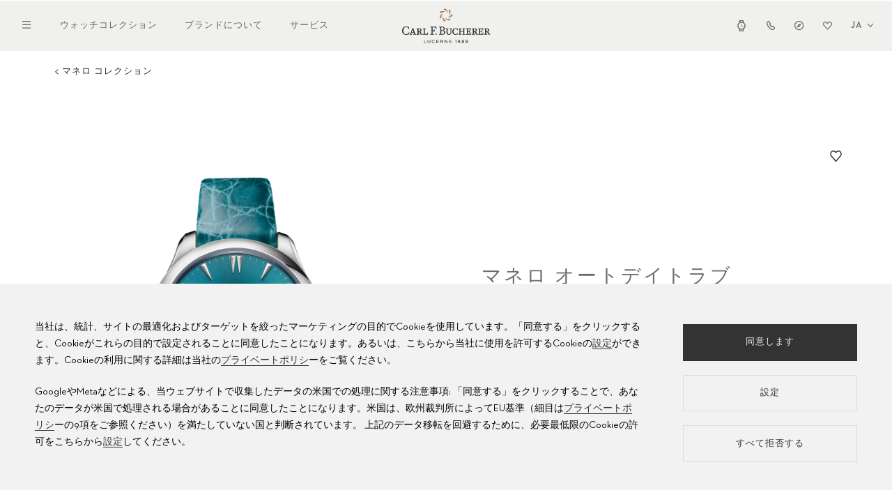

--- FILE ---
content_type: text/html; charset=UTF-8
request_url: https://www.carl-f-bucherer.com/ja/%E3%82%A6%E3%82%A9%E3%83%83%E3%83%81%E3%82%B3%E3%83%AC%E3%82%AF%E3%82%B7%E3%83%A7%E3%83%B3/%E3%83%9E%E3%83%8D%E3%83%AD-%E3%82%AA%E3%83%BC%E3%83%88%E3%83%87%E3%82%A4%E3%83%88%E3%83%A9%E3%83%96-00-10922-08-53-01
body_size: 18672
content:

<!DOCTYPE html>
<html  lang="ja" dir="ltr" prefix="og: https://ogp.me/ns#" xmlns:wb="http://open.weibo.com/wb">
<head>
  <meta name="viewport" content="width=device-width, initial-scale=1.0">
  <meta charset="utf-8" />
<style>/* @see https://github.com/aFarkas/lazysizes#broken-image-symbol */.js img.lazyload:not([src]) { visibility: hidden; }/* @see https://github.com/aFarkas/lazysizes#automatically-setting-the-sizes-attribute */.js img.lazyloaded[data-sizes=auto] { display: block; width: 100%; }</style>
<meta name="description" content="Discover this great timepiece マネロ オートデイトラブ 00.10922.08.53.01 from Carl F. Bucherer." />
<link rel="canonical" href="https://www.carl-f-bucherer.com/ja/%E3%82%A6%E3%82%A9%E3%83%83%E3%83%81%E3%82%B3%E3%83%AC%E3%82%AF%E3%82%B7%E3%83%A7%E3%83%B3/%E3%83%9E%E3%83%8D%E3%83%AD-%E3%82%AA%E3%83%BC%E3%83%88%E3%83%87%E3%82%A4%E3%83%88%E3%83%A9%E3%83%96-00-10922-08-53-01" />
<link rel="image_src" href="https://www.carl-f-bucherer.com/sites/default/files/styles/montre_metatag/public/front-image-shadow/2023-02/att80iIMC8Ack6IMB-00_10922_08_53_01.jpg?itok=eC061JQW" />
<meta name="referrer" content="no-referrer" />
<meta property="og:url" content="https://www.carl-f-bucherer.com/ja/%E3%82%A6%E3%82%A9%E3%83%83%E3%83%81%E3%82%B3%E3%83%AC%E3%82%AF%E3%82%B7%E3%83%A7%E3%83%B3/%E3%83%9E%E3%83%8D%E3%83%AD-%E3%82%AA%E3%83%BC%E3%83%88%E3%83%87%E3%82%A4%E3%83%88%E3%83%A9%E3%83%96-00-10922-08-53-01" />
<meta property="og:title" content="マネロ オートデイトラブ 00.10922.08.53.01" />
<meta property="og:description" content="Discover this great timepiece マネロ オートデイトラブ 00.10922.08.53.01 from Carl F. Bucherer." />
<meta property="og:image" content="https://www.carl-f-bucherer.com/sites/default/files/styles/montre_metatag/public/front-image-shadow/2023-02/att80iIMC8Ack6IMB-00_10922_08_53_01.jpg?itok=eC061JQW" />
<meta name="twitter:card" content="summary" />
<meta name="twitter:title" content="カール F. ブヘラ マネロ オートデイトラブ 00.10922.08.53.01" />
<meta name="twitter:description" content="Discover this great timepiece マネロ オートデイトラブ 00.10922.08.53.01 from Carl F. Bucherer." />
<meta name="twitter:image" content="https://www.carl-f-bucherer.com/sites/default/files/styles/montre_metatag/public/front-image-shadow/2023-02/att80iIMC8Ack6IMB-00_10922_08_53_01.jpg?itok=eC061JQW" />
<meta name="facebook-domain-verification" content="h6rkuebd7lholmp3avdclzrtoftgy5" />
<meta name="Generator" content="Drupal 10 (https://www.drupal.org)" />
<meta name="MobileOptimized" content="width" />
<meta name="HandheldFriendly" content="true" />
<meta name="viewport" content="width=device-width, initial-scale=1.0" />
<link rel="icon" href="/themes/custom/bucherer/favicon.ico" type="image/vnd.microsoft.icon" />
<link rel="alternate" hreflang="en" href="https://www.carl-f-bucherer.com/en/watches/manero-autodate-love-00-10922-08-53-01" />
<link rel="alternate" hreflang="de" href="https://www.carl-f-bucherer.com/de/uhren/manero-autodate-love-00-10922-08-53-01" />
<link rel="alternate" hreflang="fr" href="https://www.carl-f-bucherer.com/fr/montres/manero-autodate-love-00-10922-08-53-01" />
<link rel="alternate" hreflang="es" href="https://www.carl-f-bucherer.com/es/relojes/manero-autodate-love-00-10922-08-53-01" />
<link rel="alternate" hreflang="ru" href="https://www.carl-f-bucherer.com/ru/chasy/manero-autodate-love-00-10922-08-53-01" />
<link rel="alternate" hreflang="ja" href="https://www.carl-f-bucherer.com/ja/%E3%82%A6%E3%82%A9%E3%83%83%E3%83%81%E3%82%B3%E3%83%AC%E3%82%AF%E3%82%B7%E3%83%A7%E3%83%B3/%E3%83%9E%E3%83%8D%E3%83%AD-%E3%82%AA%E3%83%BC%E3%83%88%E3%83%87%E3%82%A4%E3%83%88%E3%83%A9%E3%83%96-00-10922-08-53-01" />
<link rel="alternate" hreflang="zh-hans" href="//www.carl-f-bucherer.com.cn/%E8%85%95%E8%A1%A8/%E9%A9%AC%E5%88%A9%E9%BE%99%E7%B3%BB%E5%88%97-%E8%87%AA%E5%8A%A8%E6%97%A5%E5%8E%86love%E8%85%95%E8%A1%A8-00-10922-08-53-01" />
<script src="/sites/default/files/google_tag/google_tag/primary/google_tag.script.js?t9e9b3" defer></script>

    <title>カール F. ブヘラ マネロ オートデイトラブ 00.10922.08.53.01</title>
    <link rel="stylesheet" media="all" href="/sites/default/files/css/css_Z1eqrfkgMWGMceeijTk1tZRWvLGVOqrhv4uEVI6DZZo.css?delta=0&amp;language=ja&amp;theme=bucherer&amp;include=eJxNjUEOwzAIwD5UlCdNhNAWjYYI6Kr-frtM6c2yD5ak17BxjiJ_WuKO5KNUDF7qSTs7e9nUKipE3ip9mz7SnGGV3tinJTuGde4ZIH01qGr0nvnCpB0IvS2kGHGXbu0xi0sGOwS5qVb0ZxmAHxTFqgyYs6yM-SNQ2fb8AlGfUzY" />
<link rel="stylesheet" media="all" href="/sites/default/files/css/css_TM0RY-B3i6dk_tTSEsllMKnvZOqxabHZv2SfedBc5C8.css?delta=1&amp;language=ja&amp;theme=bucherer&amp;include=eJxNjUEOwzAIwD5UlCdNhNAWjYYI6Kr-frtM6c2yD5ak17BxjiJ_WuKO5KNUDF7qSTs7e9nUKipE3ip9mz7SnGGV3tinJTuGde4ZIH01qGr0nvnCpB0IvS2kGHGXbu0xi0sGOwS5qVb0ZxmAHxTFqgyYs6yM-SNQ2fb8AlGfUzY" />
<link rel="stylesheet" media="all" href="/sites/default/files/css/css_A0jMjX9kP0yryAyYn1kUj_lJQDKoOQcnyNXas1v9158.css?delta=2&amp;language=ja&amp;theme=bucherer&amp;include=eJxNjUEOwzAIwD5UlCdNhNAWjYYI6Kr-frtM6c2yD5ak17BxjiJ_WuKO5KNUDF7qSTs7e9nUKipE3ip9mz7SnGGV3tinJTuGde4ZIH01qGr0nvnCpB0IvS2kGHGXbu0xi0sGOwS5qVb0ZxmAHxTFqgyYs6yM-SNQ2fb8AlGfUzY" />
<link rel="stylesheet" media="all" href="/sites/default/files/css/css_i5c4yV3jD5X8vQdYfh6zwsvWNQ4l57n1Eh7ezNBH_TE.css?delta=3&amp;language=ja&amp;theme=bucherer&amp;include=eJxNjUEOwzAIwD5UlCdNhNAWjYYI6Kr-frtM6c2yD5ak17BxjiJ_WuKO5KNUDF7qSTs7e9nUKipE3ip9mz7SnGGV3tinJTuGde4ZIH01qGr0nvnCpB0IvS2kGHGXbu0xi0sGOwS5qVb0ZxmAHxTFqgyYs6yM-SNQ2fb8AlGfUzY" />
<link rel="stylesheet" media="all" href="/sites/default/files/css/css_jZDxHSF9CqKoKk_YwiPpBXsMs9q0h-6NHqsl1wbUvOA.css?delta=4&amp;language=ja&amp;theme=bucherer&amp;include=eJxNjUEOwzAIwD5UlCdNhNAWjYYI6Kr-frtM6c2yD5ak17BxjiJ_WuKO5KNUDF7qSTs7e9nUKipE3ip9mz7SnGGV3tinJTuGde4ZIH01qGr0nvnCpB0IvS2kGHGXbu0xi0sGOwS5qVb0ZxmAHxTFqgyYs6yM-SNQ2fb8AlGfUzY" />
<link rel="stylesheet" media="all" href="/sites/default/files/css/css_O0TeZOYhjHuZoOsSmCQ_lZLtMP-vxa5u7rXlEbEBHTs.css?delta=5&amp;language=ja&amp;theme=bucherer&amp;include=eJxNjUEOwzAIwD5UlCdNhNAWjYYI6Kr-frtM6c2yD5ak17BxjiJ_WuKO5KNUDF7qSTs7e9nUKipE3ip9mz7SnGGV3tinJTuGde4ZIH01qGr0nvnCpB0IvS2kGHGXbu0xi0sGOwS5qVb0ZxmAHxTFqgyYs6yM-SNQ2fb8AlGfUzY" />
<link rel="stylesheet" media="all" href="https://maxcdn.bootstrapcdn.com/font-awesome/4.7.0/css/font-awesome.min.css" />
<link rel="stylesheet" media="all" href="/sites/default/files/css/css_oAmuoV_BxKHi3rKKCqpG5c08s2DcMZBXpV-xTR2FO8c.css?delta=7&amp;language=ja&amp;theme=bucherer&amp;include=eJxNjUEOwzAIwD5UlCdNhNAWjYYI6Kr-frtM6c2yD5ak17BxjiJ_WuKO5KNUDF7qSTs7e9nUKipE3ip9mz7SnGGV3tinJTuGde4ZIH01qGr0nvnCpB0IvS2kGHGXbu0xi0sGOwS5qVb0ZxmAHxTFqgyYs6yM-SNQ2fb8AlGfUzY" />
<link rel="stylesheet" media="all" href="/sites/default/files/css/css_1jR5UNvMnuUrnFt5BOCDHGnne7yCoSptokydVm6EwbU.css?delta=8&amp;language=ja&amp;theme=bucherer&amp;include=eJxNjUEOwzAIwD5UlCdNhNAWjYYI6Kr-frtM6c2yD5ak17BxjiJ_WuKO5KNUDF7qSTs7e9nUKipE3ip9mz7SnGGV3tinJTuGde4ZIH01qGr0nvnCpB0IvS2kGHGXbu0xi0sGOwS5qVb0ZxmAHxTFqgyYs6yM-SNQ2fb8AlGfUzY" />
<link rel="stylesheet" media="all" href="/sites/default/files/css/css_NNRo9blaT1L4p1zywzhKmcdbknBCe_PZMPWaQNSZb0I.css?delta=9&amp;language=ja&amp;theme=bucherer&amp;include=eJxNjUEOwzAIwD5UlCdNhNAWjYYI6Kr-frtM6c2yD5ak17BxjiJ_WuKO5KNUDF7qSTs7e9nUKipE3ip9mz7SnGGV3tinJTuGde4ZIH01qGr0nvnCpB0IvS2kGHGXbu0xi0sGOwS5qVb0ZxmAHxTFqgyYs6yM-SNQ2fb8AlGfUzY" />
<link rel="stylesheet" media="all" href="/sites/default/files/css/css_IR-1Gdb2UBj-7OwRxYSvE18M9PQt_PRdN5lzFp4W5yE.css?delta=10&amp;language=ja&amp;theme=bucherer&amp;include=eJxNjUEOwzAIwD5UlCdNhNAWjYYI6Kr-frtM6c2yD5ak17BxjiJ_WuKO5KNUDF7qSTs7e9nUKipE3ip9mz7SnGGV3tinJTuGde4ZIH01qGr0nvnCpB0IvS2kGHGXbu0xi0sGOwS5qVb0ZxmAHxTFqgyYs6yM-SNQ2fb8AlGfUzY" />

      <script src="/core/assets/vendor/jquery/jquery.min.js?v=3.7.1"></script>
<script src="/themes/custom/bucherer/src/js/libs/js.cookie.js?v=2.2.1"></script>
<script src="/themes/custom/bucherer/js/cookie-banner.js?v=1.3"></script>

        </head>
<body class="path-node page-node-type-montre ja geo-country-US">
<a href="#main-content" class="visually-hidden focusable skip-link">
  メインコンテンツに移動
</a>

<noscript><iframe src="https://www.googletagmanager.com/ns.html?id=GTM-WDV7CR" height="0" width="0" style="display:none;visibility:hidden"></iframe></noscript>
  <div class="dialog-off-canvas-main-canvas" data-off-canvas-main-canvas>
    
  <div class="container-fluid">
              
        
<header  id="block-cfbheader" class="header header--main">
  
      <div class="header__top">
      <div class="header__left">
        <button class="header__navigation__toggle"><span class="opened"><svg xmlns="http://www.w3.org/2000/svg" width="12" height="12" viewBox="0 0 12 12"><polygon fill="#343333" fill-rule="evenodd" points="1.875 1 6 5.125 10.125 1 11 1.875 6.875 6 11 10.125 10.125 11 6 6.875 1.875 11 1 10.125 5.125 6 1 1.875"/></svg></span><span class="closed"><svg xmlns="http://www.w3.org/2000/svg" width="12" height="12" viewBox="0 0 12 12"><path fill="#343333" fill-rule="evenodd" d="M12.800002,2.200004 L0,2.200004 L0,1 L12.800002,1 L12.800002,2.200004 Z M12.800002,7.000004 L0,7.000004 L0,5.800004 L12.800002,5.800004 L12.800002,7.000004 Z M0,11.800024 L12.800002,11.800024 L12.800002,10.600024 L0,10.600024 L0,11.800024 Z"/></svg></span></button>
        <nav class="header__navigation header__navigation--main">


            <a href="/ja/%E3%82%A6%E3%82%A9%E3%83%83%E3%83%81%E3%82%B3%E3%83%AC%E3%82%AF%E3%82%B7%E3%83%A7%E3%83%B3" class="header-navigation-link">ウォッチコレクション</a>
            <a href="/ja/%E3%83%96%E3%83%A9%E3%83%B3%E3%83%89%E3%81%AB%E3%81%A4%E3%81%84%E3%81%A6" class="header-navigation-link">ブランドについて</a>
            <a href="/ja/%E3%82%B5%E3%83%BC%E3%83%93%E3%82%B9/%E6%99%82%E8%A8%88%E3%81%AE%E3%81%8A%E6%89%8B%E5%85%A5%E3%82%8C" class="header-navigation-link">サービス</a>
    
</nav>
      </div>
      <div class="header__branding">
        <a href="https://www.carl-f-bucherer.com/ja">
          <img src="/themes/custom/bucherer/logo.svg" alt="Carl F. Bucherer" />
        </a>
      </div>
      <div class="header__right">
        <nav class="header__navigation header__navigation--icons">


                                <a href="/ja/%E3%82%A6%E3%82%A9%E3%83%83%E3%83%81%E3%82%B3%E3%83%AC%E3%82%AF%E3%82%B7%E3%83%A7%E3%83%B3" class="header-navigation-link header-navigation-link--watchfinder"><span>すベてのウォッチ</span><svg xmlns="http://www.w3.org/2000/svg" width="15" height="15" viewBox="0 0 15 15"><path fill="#343333" fill-rule="evenodd" d="M4.83151994,0 L10.1706003,0 L10.7941153,3.19777156 C12.1334179,4.1634374 13,5.70327955 13,7.43797094 C13,9.14718157 12.1586225,10.6672285 10.8528538,11.6352269 L10.176009,15 L4.82619778,15 L4.13160157,11.6236684 C2.83468158,10.6551493 2,9.14036101 2,7.43797094 C2,5.70940243 2.86053517,4.17431905 4.19172469,3.20802843 L4.83151994,0 Z M5.61752321,12.414124 L5.89242585,13.7504324 L9.10516187,13.7504324 L9.37331445,12.417352 C8.78863386,12.6212398 8.15781705,12.7324513 7.50002163,12.7324513 C6.83878629,12.7324513 6.20478916,12.6200944 5.61752321,12.414124 L5.61752321,12.414124 Z M9.09346826,1.24957072 L9.32606404,2.44231423 C8.75469967,2.24878745 8.1401306,2.14352179 7.50002163,2.14352179 C6.85680808,2.14352179 6.23938321,2.24980793 5.66566065,2.44513617 L5.90410865,1.24957072 L9.09346826,1.24957072 Z M11.7019117,7.43797094 C11.7019117,9.67184376 9.82068976,11.4828837 7.50002163,11.4828837 C5.17936433,11.4828837 3.29808827,9.67184376 3.29808827,7.43797094 C3.29808827,5.20404606 5.17936433,3.39308939 7.50002163,3.39308939 C9.82068976,3.39308939 11.7019117,5.20404606 11.7019117,7.43797094 Z M7.83390076,5.49776734 C7.83390076,5.26773235 7.6401719,5.0812448 7.40120467,5.0812448 C7.16222661,5.0812448 6.96850858,5.26773235 6.96850858,5.49776734 L6.96850858,8.25895768 L9.77113524,8.25895768 C10.01007,8.25895768 10.2038097,8.07248054 10.2038097,7.84243515 C10.2038097,7.61240017 10.01007,7.42591262 9.77113524,7.42591262 L7.83390076,7.42591262 L7.83390076,5.49776734 Z"/></svg></a>
                                        <a href="/ja/%E3%81%8A%E5%95%8F%E3%81%84%E5%90%88%E3%82%8F%E3%81%9B%E5%85%88" class="header-navigation-link header-navigation-link--contact"><span>お問合せ</span><svg xmlns="http://www.w3.org/2000/svg" width="15" height="15" viewBox="0 0 15 15"><path fill="#343333" fill-rule="evenodd" d="M5.7877239,1 L8.43444771,5.47364028 L7.56989421,6.16817633 C7.54858312,6.18528815 7.50413374,6.22612735 7.45658931,6.28479097 C7.41102123,6.34099904 7.37881221,6.39360563 7.36004615,6.43449298 C7.59477579,6.83807019 8.07764075,7.52201365 8.61793191,8.10028172 C8.89852795,8.40060055 9.1609732,8.63589058 9.38052592,8.78573703 C9.3973063,8.79719628 9.41324767,8.80769256 9.4282568,8.81741847 L11.1333305,7.73657112 L13.9924288,10.7127195 L13.9997935,11.2232817 C14.0079973,11.788155 13.7703683,12.2401691 13.5316207,12.5462946 C13.291568,12.8541534 12.9911058,13.0947976 12.7036951,13.2775677 C12.1329755,13.6406042 11.4216735,13.8962705 10.7631366,13.9774481 C9.72405773,14.105522 8.60244735,13.6743078 7.60887132,13.0337458 C6.57843437,12.3693023 5.52434641,11.3780296 4.57465109,10.1183796 C2.30332318,7.10568684 1.91536064,4.76662425 2.01372167,3.69979763 L2.03067918,3.51587196 L2.09781005,3.34460925 C2.36946587,2.65159468 3.28964635,1.28059738 5.01467012,1.08683025 L5.7877239,1 Z M9.61088334,10.1872313 C8.517753,10.2186239 6.81730318,7.99159224 6.27067276,7.01923215 C5.83336655,6.24134215 6.45288911,5.46136252 6.81730318,5.16860294 L5.14719789,2.34569067 C4.02979193,2.47120309 3.40620478,3.38076845 3.23408463,3.81985968 C3.17335827,4.47855429 3.40408859,6.5048277 5.54184462,9.34030661 C7.29174997,11.6614292 9.3429565,12.8771682 10.617893,12.7201092 C11.5811804,12.601376 12.7841477,11.9427103 12.7741423,11.242252 L10.946975,9.34030661 L9.61088334,10.1872313 Z"/></svg></a>
                                        <a href="/ja/%E8%B2%A9%E5%A3%B2%E5%BA%97" class="header-navigation-link header-navigation-link--stores"><span>ストア</span><svg xmlns="http://www.w3.org/2000/svg" width="15" height="15" viewBox="0 0 15 15"><path fill="#343333" fill-rule="evenodd" d="M7.6,1 C3.95613,1 1,3.95613 1,7.6 C1,11.24388 3.95613,14.19998 7.6,14.19998 C11.24388,14.19998 14.19998,11.24388 14.19998,7.6 C14.19998,3.95613 11.24388,1 7.6,1 Z M2.2,7.6 C2.2,4.61888 4.61888,2.2 7.6,2.2 C10.58118,2.2 12.99998,4.61888 12.99998,7.6 C12.99998,10.58118 10.58118,12.99998 7.6,12.99998 C4.61888,12.99998 2.2,10.58118 2.2,7.6 Z M8.87473,9.02586 L10.53878,4.68428 L6.19723,6.34836 L7.06165,7.21278 C7.174,7.07518 7.34498,6.98732 7.53648,6.98732 C7.87486,6.98732 8.14918,7.26164 8.14918,7.60002 C8.14918,7.79152 8.06132,7.96249 7.92372,8.07485 L8.87473,9.02586 Z M6.19709,6.34841 L7.06156,7.21289 C6.97544,7.31841 6.92378,7.45318 6.92378,7.60002 C6.92378,7.9384 7.1981,8.21271 7.53648,8.21271 C7.68331,8.21271 7.81808,8.16106 7.92361,8.07494 L8.87459,9.02591 L4.53301,10.68998 L6.19709,6.34841 Z"/></svg></a>
                                        <a href="/ja/wishlist" class="header-navigation-link header-navigation-link--wishlist"><span>お気に入り</span><svg xmlns="http://www.w3.org/2000/svg" width="15" height="15" viewBox="0 0 15 15"><g fill="none" fill-rule="evenodd"><path fill="#343333" fill-rule="nonzero" d="M7.86765874,3.30051353 C9.14967404,1.68783831 11.5403215,1.55460354 12.9914949,3.01493436 C14.2911252,4.32282733 14.3408967,6.42737227 13.1045951,7.79599555 L7.4997861,14 L1.8954507,7.79599555 C0.659085887,6.42737227 0.708870383,4.32283667 2.00852299,3.01495305 C3.45964994,1.55463158 5.84957316,1.68789438 7.13159775,3.30044811 C7.13156989,3.30041074 7.1316256,3.30048549 7.13159775,3.30044811 L7.49981396,3.76341511 L7.86765874,3.30051353 Z M8.73776848,4.00101929 C8.73774991,4.00104733 8.73779634,4.00099126 8.73776848,4.00101929 L7.50020396,5.55839339 L6.26165515,4.00115946 C5.39449826,2.91035002 3.77796466,2.82012827 2.79644477,3.80786719 C1.91736501,4.69250756 1.88369496,6.11598342 2.71995823,7.04169313 L7.49981396,12.3330235 L12.2800225,7.04169313 C13.1162951,6.11597407 13.0826807,4.69248887 12.203601,3.8078485 C11.2220997,2.82011892 9.60489751,2.91030329 8.73776848,4.00101929 Z"/><path class="active" d="M8.90447145,3.45490314 C8.90445038,3.45493357 8.90450306,3.4548727 8.90447145,3.45490314 L7.50022276,5.14556472 L6.09485721,3.4550553 C5.11090534,2.27088919 3.27664526,2.17294583 2.16292714,3.24522016 C1.16544654,4.20557226 1.12724157,5.75087597 2.07613885,6.75581233 L7.49978023,12.5 L12.923822,6.75581233 C13.8727298,5.75086582 13.834588,4.20555197 12.8371074,3.24519987 C11.7234104,2.17293569 9.88839171,2.27083847 8.90447145,3.45490314 Z"/></g></svg>
</a>
            
</nav>
        
<div class="lang-switcher lang-switcher--header">
            <button class="lang-switcher__toggle" aria-label="Choisissez une langue"><span class="title">日本語</span><span class="code">ja</span> <svg fill="none" height="7" viewBox="0 0 10 7" width="10" xmlns="http://www.w3.org/2000/svg"><path clip-rule="evenodd" d="m1.56713.560547 3.43278 4.119333 3.43278-4.119333.80663.672193-4.23941 5.0873-4.239412-5.0873z" fill="#343333" fill-rule="evenodd"/></svg></button>
        <div class="lang-switcher__languages">
        <ul class="language-switcher-language-url"><li hreflang="en" data-drupal-link-system-path="node/3297"><a href="/en/watches/manero-autodate-love-00-10922-08-53-01" class="language-link" hreflang="en" data-drupal-link-system-path="node/3297">English</a></li><li hreflang="de" data-drupal-link-system-path="node/3297"><a href="/de/uhren/manero-autodate-love-00-10922-08-53-01" class="language-link" hreflang="de" data-drupal-link-system-path="node/3297">Deutsch</a></li><li hreflang="fr" data-drupal-link-system-path="node/3297"><a href="/fr/montres/manero-autodate-love-00-10922-08-53-01" class="language-link" hreflang="fr" data-drupal-link-system-path="node/3297">Français</a></li><li hreflang="es" data-drupal-link-system-path="node/3297"><a href="/es/relojes/manero-autodate-love-00-10922-08-53-01" class="language-link" hreflang="es" data-drupal-link-system-path="node/3297">Español</a></li><li hreflang="ru" data-drupal-link-system-path="node/3297"><a href="/ru/chasy/manero-autodate-love-00-10922-08-53-01" class="language-link" hreflang="ru" data-drupal-link-system-path="node/3297">Русский</a></li><li hreflang="ja" data-drupal-link-system-path="node/3297" class="is-active" aria-current="page"><a href="/ja/%E3%82%A6%E3%82%A9%E3%83%83%E3%83%81%E3%82%B3%E3%83%AC%E3%82%AF%E3%82%B7%E3%83%A7%E3%83%B3/%E3%83%9E%E3%83%8D%E3%83%AD-%E3%82%AA%E3%83%BC%E3%83%88%E3%83%87%E3%82%A4%E3%83%88%E3%83%A9%E3%83%96-00-10922-08-53-01" class="language-link is-active" hreflang="ja" data-drupal-link-system-path="node/3297" aria-current="page">日本語</a></li><li hreflang="zh-hans" data-drupal-link-system-path="node/3297"><a href="//www.carl-f-bucherer.com.cn/%E8%85%95%E8%A1%A8/%E9%A9%AC%E5%88%A9%E9%BE%99%E7%B3%BB%E5%88%97-%E8%87%AA%E5%8A%A8%E6%97%A5%E5%8E%86love%E8%85%95%E8%A1%A8-00-10922-08-53-01" class="language-link" hreflang="zh-hans" data-drupal-link-system-path="node/3297">中文</a></li></ul>
    </div>
</div>

      </div>
  </div >
  <div class="header__bottom">
    <div class="header__bottom__wrapper">
      <nav class="header__navigation header__navigation--hamburger">
        <ul>
                <li>
                                    <span class="header-navigation-link">                <span>ウォッチコレクション</span>
            </span>
                                                <ul>
                <li>
                                    <a href="/ja/%E3%82%A6%E3%82%A9%E3%83%83%E3%83%81%E3%82%B3%E3%83%AC%E3%82%AF%E3%82%B7%E3%83%A7%E3%83%B3" class="header-navigation-link highlighted" data-drupal-link-system-path="node/3857">                <span>ウォッチ</span>
            </a>
                        
        </li>
                <li>
                                    <a href="/ja/%E3%82%A6%E3%82%A9%E3%83%83%E3%83%81%E3%82%B3%E3%83%AC%E3%82%AF%E3%82%B7%E3%83%A7%E3%83%B3/%E6%96%B0%E8%A3%BD%E5%93%81" class="header-navigation-link" data-drupal-link-system-path="node/3790">                <span>新作</span>
            </a>
                        
        </li>
                <li>
                                    <a href="/ja/%E8%85%95%E6%99%82%E8%A8%88/%E3%83%9E%E3%83%8D%E3%83%AD" class="header-navigation-link" data-drupal-link-system-path="node/3858">                <span>マネロ</span>
            </a>
                        
        </li>
                <li>
                                    <a href="/ja/%E8%85%95%E6%99%82%E8%A8%88/%E3%83%98%E3%83%AA%E3%83%86%E3%83%BC%E3%82%B8" class="header-navigation-link" data-drupal-link-system-path="node/3859">                <span>ヘリテージ</span>
            </a>
                        
        </li>
                <li>
                                    <a href="/ja/%E8%85%95%E6%99%82%E8%A8%88/%E3%83%91%E3%83%88%E3%83%A9%E3%83%93" class="header-navigation-link" data-drupal-link-system-path="node/3860">                <span>パトラビ</span>
            </a>
                        
        </li>
            </ul>
    
            
        </li>
                <li>
                                    <span class="header-navigation-link">                <span>ブランドについて</span>
            </span>
                                                <ul>
                <li>
                                    <a href="/ja/%E3%83%96%E3%83%A9%E3%83%B3%E3%83%89%E3%81%AB%E3%81%A4%E3%81%84%E3%81%A6" class="header-navigation-link" data-drupal-link-system-path="node/3850">                <span>カール F. ブヘラ</span>
            </a>
                        
        </li>
                <li>
                                    <a href="/ja/%E3%83%96%E3%83%A9%E3%83%B3%E3%83%89%E3%81%AB%E3%81%A4%E3%81%84%E3%81%A6/%E6%AD%B4%E5%8F%B2" class="header-navigation-link" data-drupal-link-system-path="node/3865">                <span>歴史</span>
            </a>
                        
        </li>
                <li>
                                    <a href="/ja/%E3%83%96%E3%83%A9%E3%83%B3%E3%83%89%E3%81%AB%E3%81%A4%E3%81%84%E3%81%A6/%E3%83%9E%E3%83%8B%E3%83%A5%E3%83%95%E3%82%A1%E3%82%AF%E3%83%81%E3%83%A5%E3%83%BC%E3%83%AB" class="header-navigation-link" data-drupal-link-system-path="node/3864">                <span>マニュファクチュール</span>
            </a>
                        
        </li>
                <li>
                                    <a href="/ja/%E3%83%96%E3%83%A9%E3%83%B3%E3%83%89%E3%81%AB%E3%81%A4%E3%81%84%E3%81%A6/%E3%83%91%E3%83%BC%E3%83%88%E3%83%8A%E3%83%BC%E3%82%B7%E3%83%83%E3%83%97" class="header-navigation-link" data-drupal-link-system-path="node/3825">                <span>パートナーシップ</span>
            </a>
                        
        </li>
                <li>
                                    <a href="/ja/%E3%83%96%E3%83%A9%E3%83%B3%E3%83%89%E3%81%AB%E3%81%A4%E3%81%84%E3%81%A6/%E4%BE%A1%E5%80%A4%E8%A6%B3" class="header-navigation-link" data-drupal-link-system-path="node/3849">                <span>価値観</span>
            </a>
                        
        </li>
            </ul>
    
            
        </li>
                <li>
                                    <span class="header-navigation-link">                <span>サービス</span>
            </span>
                                                <ul>
                <li>
                                    <a href="/ja/%E3%82%B5%E3%83%BC%E3%83%93%E3%82%B9/%E6%99%82%E8%A8%88%E3%82%A2%E3%83%95%E3%82%BF%E3%83%BC%E3%82%B5%E3%83%BC%E3%83%93%E3%82%B9" class="header-navigation-link" data-drupal-link-system-path="node/3875">                <span>時計アフターサービス</span>
            </a>
                        
        </li>
                <li>
                                    <a href="/ja/%E3%82%B5%E3%83%BC%E3%83%93%E3%82%B9/%E6%99%82%E8%A8%88%E3%81%AE%E3%81%8A%E6%89%8B%E5%85%A5%E3%82%8C" class="header-navigation-link" data-drupal-link-system-path="node/3876">                <span>時計のお手入れ</span>
            </a>
                        
        </li>
                <li>
                                    <a href="/ja/%E3%82%B5%E3%83%BC%E3%83%93%E3%82%B9/%E5%8F%96%E6%89%B1%E8%AA%AC%E6%98%8E%E6%9B%B8" class="header-navigation-link" data-drupal-link-system-path="node/3877">                <span>取扱説明書</span>
            </a>
                        
        </li>
                <li>
                                    <a href="/ja/%E3%82%B5%E3%83%BC%E3%83%93%E3%82%B9/%E3%82%88%E3%81%8F%E3%81%82%E3%82%8B%E8%B3%AA%E5%95%8F" class="header-navigation-link" data-drupal-link-system-path="node/3575">                <span>よくある質問</span>
            </a>
                        
        </li>
                <li>
                                    <a href="https://www.carl-f-bucherer.com/ja/%E3%82%B5%E3%83%BC%E3%83%93%E3%82%B9%E3%82%BB%E3%83%B3%E3%82%BF%E3%83%BC" class="header-navigation-link">                <span>サービス センター</span>
            </a>
                        
        </li>
            </ul>
    
            
        </li>
            </ul>
    

</nav>
      
<div class="lang-switcher lang-switcher--header">
            <button class="lang-switcher__toggle" aria-label="Choisissez une langue"><span class="title">日本語</span><span class="code">ja</span> <svg fill="none" height="7" viewBox="0 0 10 7" width="10" xmlns="http://www.w3.org/2000/svg"><path clip-rule="evenodd" d="m1.56713.560547 3.43278 4.119333 3.43278-4.119333.80663.672193-4.23941 5.0873-4.239412-5.0873z" fill="#343333" fill-rule="evenodd"/></svg></button>
        <div class="lang-switcher__languages">
        <ul class="language-switcher-language-url"><li hreflang="en" data-drupal-link-system-path="node/3297"><a href="/en/watches/manero-autodate-love-00-10922-08-53-01" class="language-link" hreflang="en" data-drupal-link-system-path="node/3297">English</a></li><li hreflang="de" data-drupal-link-system-path="node/3297"><a href="/de/uhren/manero-autodate-love-00-10922-08-53-01" class="language-link" hreflang="de" data-drupal-link-system-path="node/3297">Deutsch</a></li><li hreflang="fr" data-drupal-link-system-path="node/3297"><a href="/fr/montres/manero-autodate-love-00-10922-08-53-01" class="language-link" hreflang="fr" data-drupal-link-system-path="node/3297">Français</a></li><li hreflang="es" data-drupal-link-system-path="node/3297"><a href="/es/relojes/manero-autodate-love-00-10922-08-53-01" class="language-link" hreflang="es" data-drupal-link-system-path="node/3297">Español</a></li><li hreflang="ru" data-drupal-link-system-path="node/3297"><a href="/ru/chasy/manero-autodate-love-00-10922-08-53-01" class="language-link" hreflang="ru" data-drupal-link-system-path="node/3297">Русский</a></li><li hreflang="ja" data-drupal-link-system-path="node/3297" class="is-active" aria-current="page"><a href="/ja/%E3%82%A6%E3%82%A9%E3%83%83%E3%83%81%E3%82%B3%E3%83%AC%E3%82%AF%E3%82%B7%E3%83%A7%E3%83%B3/%E3%83%9E%E3%83%8D%E3%83%AD-%E3%82%AA%E3%83%BC%E3%83%88%E3%83%87%E3%82%A4%E3%83%88%E3%83%A9%E3%83%96-00-10922-08-53-01" class="language-link is-active" hreflang="ja" data-drupal-link-system-path="node/3297" aria-current="page">日本語</a></li><li hreflang="zh-hans" data-drupal-link-system-path="node/3297"><a href="//www.carl-f-bucherer.com.cn/%E8%85%95%E8%A1%A8/%E9%A9%AC%E5%88%A9%E9%BE%99%E7%B3%BB%E5%88%97-%E8%87%AA%E5%8A%A8%E6%97%A5%E5%8E%86love%E8%85%95%E8%A1%A8-00-10922-08-53-01" class="language-link" hreflang="zh-hans" data-drupal-link-system-path="node/3297">中文</a></li></ul>
    </div>
</div>

    </div>
    <nav class="header__navigation header__navigation--icons">


                                <a href="/ja/%E3%82%A6%E3%82%A9%E3%83%83%E3%83%81%E3%82%B3%E3%83%AC%E3%82%AF%E3%82%B7%E3%83%A7%E3%83%B3" class="header-navigation-link header-navigation-link--watchfinder"><span>すベてのウォッチ</span><svg xmlns="http://www.w3.org/2000/svg" width="15" height="15" viewBox="0 0 15 15"><path fill="#343333" fill-rule="evenodd" d="M4.83151994,0 L10.1706003,0 L10.7941153,3.19777156 C12.1334179,4.1634374 13,5.70327955 13,7.43797094 C13,9.14718157 12.1586225,10.6672285 10.8528538,11.6352269 L10.176009,15 L4.82619778,15 L4.13160157,11.6236684 C2.83468158,10.6551493 2,9.14036101 2,7.43797094 C2,5.70940243 2.86053517,4.17431905 4.19172469,3.20802843 L4.83151994,0 Z M5.61752321,12.414124 L5.89242585,13.7504324 L9.10516187,13.7504324 L9.37331445,12.417352 C8.78863386,12.6212398 8.15781705,12.7324513 7.50002163,12.7324513 C6.83878629,12.7324513 6.20478916,12.6200944 5.61752321,12.414124 L5.61752321,12.414124 Z M9.09346826,1.24957072 L9.32606404,2.44231423 C8.75469967,2.24878745 8.1401306,2.14352179 7.50002163,2.14352179 C6.85680808,2.14352179 6.23938321,2.24980793 5.66566065,2.44513617 L5.90410865,1.24957072 L9.09346826,1.24957072 Z M11.7019117,7.43797094 C11.7019117,9.67184376 9.82068976,11.4828837 7.50002163,11.4828837 C5.17936433,11.4828837 3.29808827,9.67184376 3.29808827,7.43797094 C3.29808827,5.20404606 5.17936433,3.39308939 7.50002163,3.39308939 C9.82068976,3.39308939 11.7019117,5.20404606 11.7019117,7.43797094 Z M7.83390076,5.49776734 C7.83390076,5.26773235 7.6401719,5.0812448 7.40120467,5.0812448 C7.16222661,5.0812448 6.96850858,5.26773235 6.96850858,5.49776734 L6.96850858,8.25895768 L9.77113524,8.25895768 C10.01007,8.25895768 10.2038097,8.07248054 10.2038097,7.84243515 C10.2038097,7.61240017 10.01007,7.42591262 9.77113524,7.42591262 L7.83390076,7.42591262 L7.83390076,5.49776734 Z"/></svg></a>
                                        <a href="/ja/%E3%81%8A%E5%95%8F%E3%81%84%E5%90%88%E3%82%8F%E3%81%9B%E5%85%88" class="header-navigation-link header-navigation-link--contact"><span>お問合せ</span><svg xmlns="http://www.w3.org/2000/svg" width="15" height="15" viewBox="0 0 15 15"><path fill="#343333" fill-rule="evenodd" d="M5.7877239,1 L8.43444771,5.47364028 L7.56989421,6.16817633 C7.54858312,6.18528815 7.50413374,6.22612735 7.45658931,6.28479097 C7.41102123,6.34099904 7.37881221,6.39360563 7.36004615,6.43449298 C7.59477579,6.83807019 8.07764075,7.52201365 8.61793191,8.10028172 C8.89852795,8.40060055 9.1609732,8.63589058 9.38052592,8.78573703 C9.3973063,8.79719628 9.41324767,8.80769256 9.4282568,8.81741847 L11.1333305,7.73657112 L13.9924288,10.7127195 L13.9997935,11.2232817 C14.0079973,11.788155 13.7703683,12.2401691 13.5316207,12.5462946 C13.291568,12.8541534 12.9911058,13.0947976 12.7036951,13.2775677 C12.1329755,13.6406042 11.4216735,13.8962705 10.7631366,13.9774481 C9.72405773,14.105522 8.60244735,13.6743078 7.60887132,13.0337458 C6.57843437,12.3693023 5.52434641,11.3780296 4.57465109,10.1183796 C2.30332318,7.10568684 1.91536064,4.76662425 2.01372167,3.69979763 L2.03067918,3.51587196 L2.09781005,3.34460925 C2.36946587,2.65159468 3.28964635,1.28059738 5.01467012,1.08683025 L5.7877239,1 Z M9.61088334,10.1872313 C8.517753,10.2186239 6.81730318,7.99159224 6.27067276,7.01923215 C5.83336655,6.24134215 6.45288911,5.46136252 6.81730318,5.16860294 L5.14719789,2.34569067 C4.02979193,2.47120309 3.40620478,3.38076845 3.23408463,3.81985968 C3.17335827,4.47855429 3.40408859,6.5048277 5.54184462,9.34030661 C7.29174997,11.6614292 9.3429565,12.8771682 10.617893,12.7201092 C11.5811804,12.601376 12.7841477,11.9427103 12.7741423,11.242252 L10.946975,9.34030661 L9.61088334,10.1872313 Z"/></svg></a>
                                        <a href="/ja/%E8%B2%A9%E5%A3%B2%E5%BA%97" class="header-navigation-link header-navigation-link--stores"><span>ストア</span><svg xmlns="http://www.w3.org/2000/svg" width="15" height="15" viewBox="0 0 15 15"><path fill="#343333" fill-rule="evenodd" d="M7.6,1 C3.95613,1 1,3.95613 1,7.6 C1,11.24388 3.95613,14.19998 7.6,14.19998 C11.24388,14.19998 14.19998,11.24388 14.19998,7.6 C14.19998,3.95613 11.24388,1 7.6,1 Z M2.2,7.6 C2.2,4.61888 4.61888,2.2 7.6,2.2 C10.58118,2.2 12.99998,4.61888 12.99998,7.6 C12.99998,10.58118 10.58118,12.99998 7.6,12.99998 C4.61888,12.99998 2.2,10.58118 2.2,7.6 Z M8.87473,9.02586 L10.53878,4.68428 L6.19723,6.34836 L7.06165,7.21278 C7.174,7.07518 7.34498,6.98732 7.53648,6.98732 C7.87486,6.98732 8.14918,7.26164 8.14918,7.60002 C8.14918,7.79152 8.06132,7.96249 7.92372,8.07485 L8.87473,9.02586 Z M6.19709,6.34841 L7.06156,7.21289 C6.97544,7.31841 6.92378,7.45318 6.92378,7.60002 C6.92378,7.9384 7.1981,8.21271 7.53648,8.21271 C7.68331,8.21271 7.81808,8.16106 7.92361,8.07494 L8.87459,9.02591 L4.53301,10.68998 L6.19709,6.34841 Z"/></svg></a>
                                        <a href="/ja/wishlist" class="header-navigation-link header-navigation-link--wishlist"><span>お気に入り</span><svg xmlns="http://www.w3.org/2000/svg" width="15" height="15" viewBox="0 0 15 15"><g fill="none" fill-rule="evenodd"><path fill="#343333" fill-rule="nonzero" d="M7.86765874,3.30051353 C9.14967404,1.68783831 11.5403215,1.55460354 12.9914949,3.01493436 C14.2911252,4.32282733 14.3408967,6.42737227 13.1045951,7.79599555 L7.4997861,14 L1.8954507,7.79599555 C0.659085887,6.42737227 0.708870383,4.32283667 2.00852299,3.01495305 C3.45964994,1.55463158 5.84957316,1.68789438 7.13159775,3.30044811 C7.13156989,3.30041074 7.1316256,3.30048549 7.13159775,3.30044811 L7.49981396,3.76341511 L7.86765874,3.30051353 Z M8.73776848,4.00101929 C8.73774991,4.00104733 8.73779634,4.00099126 8.73776848,4.00101929 L7.50020396,5.55839339 L6.26165515,4.00115946 C5.39449826,2.91035002 3.77796466,2.82012827 2.79644477,3.80786719 C1.91736501,4.69250756 1.88369496,6.11598342 2.71995823,7.04169313 L7.49981396,12.3330235 L12.2800225,7.04169313 C13.1162951,6.11597407 13.0826807,4.69248887 12.203601,3.8078485 C11.2220997,2.82011892 9.60489751,2.91030329 8.73776848,4.00101929 Z"/><path class="active" d="M8.90447145,3.45490314 C8.90445038,3.45493357 8.90450306,3.4548727 8.90447145,3.45490314 L7.50022276,5.14556472 L6.09485721,3.4550553 C5.11090534,2.27088919 3.27664526,2.17294583 2.16292714,3.24522016 C1.16544654,4.20557226 1.12724157,5.75087597 2.07613885,6.75581233 L7.49978023,12.5 L12.923822,6.75581233 C13.8727298,5.75086582 13.834588,4.20555197 12.8371074,3.24519987 C11.7234104,2.17293569 9.88839171,2.27083847 8.90447145,3.45490314 Z"/></g></svg>
</a>
            
</nav>
  </div>
  </header>

        <div>
    <div data-drupal-messages-fallback class="hidden"></div><div id="block-bucherer-content">
  
    
      






<div class="footer-watch-nav">
  <div class="footer-watch-nav__watch">
    <div class="footer-watch-nav__image">
            <img src="/sites/default/files/styles/montre_sticky_footer/public/front-image-shadow/2023-02/att80iIMC8Ack6IMB-00_10922_08_53_01.jpg?itok=9T-k1p5_" width="144" height="144" alt="" loading="lazy" class="soldier_image" />


    </div>
    <div class="footer-watch-nav__price">
              <span class="variant-details-not-china price-info">
  
<div class="current-price" data-price-CN="{&quot;no_price&quot;:&quot;\u4fa1\u683c\u8981\u554f\u5408\u305b&quot;}" data-price-CH="[&quot;CHF&quot;,&quot;3,200&quot;,&quot;&quot;]" data-price-GB="[&quot;GBP&quot;,&quot;2,700&quot;,&quot;&quot;]" data-price-US="[&quot;USD&quot;,&quot;3,600&quot;,&quot;&quot;]" data-price-EU="[&quot;EUR&quot;,&quot;2.900&quot;,&quot;&quot;]" data-price-JP="[&quot;JPY&quot;,&quot;506,000&quot;,&quot;&quot;]" data-price-HK="{&quot;no_price&quot;:&quot;\u4fa1\u683c\u8981\u554f\u5408\u305b&quot;}" data-price-MO="{&quot;no_price&quot;:&quot;\u4fa1\u683c\u8981\u554f\u5408\u305b&quot;}" data-price-TW="{&quot;no_price&quot;:&quot;\u4fa1\u683c\u8981\u554f\u5408\u305b&quot;}">
  <span class="price prefix"></span>
  <span class="price num">
    <span class="price-1"></span><span class="price star">*</span>
  </span>
  <span class="price request"></span>
</div>

</span>

<span class="variant-details-china price-info">
<div class="current-price" data-price-CN="{&quot;no_price&quot;:&quot;\u4fa1\u683c\u8981\u554f\u5408\u305b&quot;}" data-price-CH="[&quot;CHF&quot;,&quot;3,200&quot;,&quot;&quot;]" data-price-GB="[&quot;GBP&quot;,&quot;2,700&quot;,&quot;&quot;]" data-price-US="[&quot;USD&quot;,&quot;3,600&quot;,&quot;&quot;]" data-price-EU="[&quot;EUR&quot;,&quot;2.900&quot;,&quot;&quot;]" data-price-JP="[&quot;JPY&quot;,&quot;506,000&quot;,&quot;&quot;]" data-price-HK="{&quot;no_price&quot;:&quot;\u4fa1\u683c\u8981\u554f\u5408\u305b&quot;}" data-price-MO="{&quot;no_price&quot;:&quot;\u4fa1\u683c\u8981\u554f\u5408\u305b&quot;}" data-price-TW="{&quot;no_price&quot;:&quot;\u4fa1\u683c\u8981\u554f\u5408\u305b&quot;}">
  <span class="price prefix"></span>
  <span class="price num">
    <span class="price-1"></span><span class="price star">*</span>
  </span>
  <span class="price request"></span>
</div>
</span>
        <span class="variant-details-not-china price-info price-info__description">
  * 希望小売価格
</span>

<span class="variant-details-china price-info price-info__description">* 希望小売価格</span>
          </div>
  </div>
  <div class="footer-watch-nav__buttons">
      
  <div class="buttons-details one-button button-details-not-china">
    <div class="buy-online-button" style="display: none;" data-node-id="3297"></div>
    <div class="find-store-button">
      <a class="buttn buttn--outline" href="/ja/販売店">取扱い店を検索する</a>
    </div>
  </div>


<div class="buttons-details two-button button-details-china">
      <div class="price-on-request">
    <a class="buttn buttn--filled buttn--dark" href="mailto:service@carl-f-bucherer.com.hk?subject=製品情報: &body=名前*:%0D%0A敬称:%0D%0A国/市*:%0D%0A連絡先電話番号:%0D%0A*必須入力欄">価格要問合せ</a>
  </div>
  <div class="find-store-button">
    <a class="buttn buttn--outline" href="/ja/販売店">取扱い店を検索する</a>
  </div>
</div>
  </div>
</div>

<article data-history-node-id="3297" class="node node--type-montre node--view-mode-full manero">
  <div class="node__header">
    <div class="back-col-btn">
                    <a class="buttn buttn--text buttn--dark" href="/ja/%E8%85%95%E6%99%82%E8%A8%88/%E3%83%9E%E3%83%8D%E3%83%AD" title="マネロ コレクション">
                <svg fill="none" height="8" viewBox="0 0 6 8" width="6" xmlns="http://www.w3.org/2000/svg"><path clip-rule="evenodd" d="m.776163.400024 4.360537 3.633786-4.360537 3.63378-.576166-.6914 3.530863-2.94238-3.530863-2.94239z" fill="#343333" fill-rule="evenodd"/></svg>マネロ コレクション
            </a>
            </div>
</div>


      
  <div class="node__content">
    <div class="watch-wrapper container-inner--2cols-hero">
      <span class="wishlist-wrapper">
        <a class="add-to-wishlist" data-id="3297" ontouchstart="">
          <!--@todo-hnilicka remove canvas and decrease size where you need ore use the old one  -->
<svg xmlns="http://www.w3.org/2000/svg" width="17" height="16" viewBox="0 0 17 16"><path fill="none" stroke="#343333" stroke-width="1.2" d="M3.21346,7.98981 C-0.02583,4.35264 5.20255,-0.5345 8.4607,3.86025 C11.7477,-0.58002 17.0513,4.34664 13.7788,7.98981 C10.41571,11.7338 8.83208,13.49 8.4607,13.9002 C7.79139,13.1424 5.80489,10.89955 3.21346,7.98981 Z"/></svg>

        </a>
      </span>
      <div class="left">
            <div class="front-image">
    <div class="image-wrapper">
      <a class="owl-carousel__loupe watch-zoom-link" href="/sites/default/files/front-image/2023-02/attObUTpQgPLwi6Of-00_10922_08_53_01.png">
        <svg width="20" height="20" viewBox="0 0 20 20" fill="none" xmlns="http://www.w3.org/2000/svg">
  <clipPath id="a"><path d="m0 0h20v20h-20z"/></clipPath><g clip-path="url(#a)" stroke="#343333" stroke-width="1.5"><circle cx="8" cy="8" r="7"/><path d="m13 13 6.5 6.5m-11.5-14.5v6m-3-3h6"/></g>
</svg>

      </a>
      <div class="main-images-wrapper">
                              <div class="main-image">
                      <a class="owl-carousel__loupe watch-zoom" href="/sites/default/files/front-image/2023-02/attObUTpQgPLwi6Of-00_10922_08_53_01.png">
                <img loading="lazy" src="/sites/default/files/styles/montre_slideshow_main/public/front-image-shadow/2023-02/att80iIMC8Ack6IMB-00_10922_08_53_01.jpg?itok=2SOPAnPG" width="1200" height="1200" alt="Manero AutoDate LOVE 00.10922.08.53.01" class="soldier_image" />



            </a>
          </div>
                              <div class="main-image" style="display: none;">
                      <a class="owl-carousel__loupe watch-zoom" href="/sites/default/files/montre/beauty-shots/2023-02/attbkCNMbTB0KUz7n-00_10922_07_53_01_mood1.jpg">
                <img loading="lazy" src="/sites/default/files/styles/montre_slideshow_main/public/montre/beauty-shots/2023-02/attbkCNMbTB0KUz7n-00_10922_07_53_01_mood1.jpg?itok=TOSwW2wF" width="1200" height="1200" class="soldier_image" />



            </a>
          </div>
                              <div class="main-image" style="display: none;">
                      <a class="owl-carousel__loupe watch-zoom" href="/sites/default/files/montre/beauty-shots/2023-02/attKK8zkCkTuOe8hU-00_10922_07_53_21_mood1.jpg">
                <img loading="lazy" src="/sites/default/files/styles/montre_slideshow_main/public/montre/beauty-shots/2023-02/attKK8zkCkTuOe8hU-00_10922_07_53_21_mood1.jpg?itok=Og5PFbra" width="1200" height="1200" alt="Manero AutoDate LOVE 00.10922.08.53.01" class="soldier_image" />



            </a>
          </div>
              </div>
    </div>

          <div class="additional-images-wrapper">
                  <div class="additional-image">  <img loading="lazy" src="/sites/default/files/styles/montre_slideshow_thumbnail/public/front-image-shadow/2023-02/att80iIMC8Ack6IMB-00_10922_08_53_01.jpg?itok=EtIvfD1i" width="40" height="40" alt="Manero AutoDate LOVE 00.10922.08.53.01" class="soldier_image" />


</div>
                  <div class="additional-image">  <img loading="lazy" src="/sites/default/files/styles/montre_slideshow_thumbnail/public/montre/beauty-shots/2023-02/attbkCNMbTB0KUz7n-00_10922_07_53_01_mood1.jpg?itok=IrNoiryy" width="40" height="40" class="soldier_image" />


</div>
                  <div class="additional-image">  <img loading="lazy" src="/sites/default/files/styles/montre_slideshow_thumbnail/public/montre/beauty-shots/2023-02/attKK8zkCkTuOe8hU-00_10922_07_53_21_mood1.jpg?itok=unbNo_1Y" width="40" height="40" alt="Manero AutoDate LOVE 00.10922.08.53.01" class="soldier_image" />


</div>
              </div>
      </div>

      </div>
      <div class="right">
        <div class="top">
          <h1 class="page-title">マネロ オートデイトラブ </h1>

                      <div class="watch-var-description">
              <div class="watch-var-description__content">
                
            <div class="field field--name-field-watch-var-description field--type-entity-reference field--label-hidden field--item">
さまざまな顔を持つ現代女性に捧げる時計です。


</div>
      
              </div>
              <button type="button" class="buttn buttn--dark buttn--link watch-var-description__more">さらに読む</button>
            </div>
          
          
          <div class="variant-details">
            <div class="variant-details__prefix">
              <div class="col1">
                                                    <div class="case-diameter"><span class="diameter">Ø</span><span
                      class="diameter-value">35.5mm</span> |&nbsp;</div>
                                <div class="ref-num">00.10922.08.53.01</div>
              </div>
              <div class="col2">
                <span class="variant-details-not-china price-info price-info__description">
  * 希望小売価格
</span>

<span class="variant-details-china price-info price-info__description">* 希望小売価格</span>
              </div>

            </div>
            <div class="variant-details__price">
              <span class="variant-details-not-china price-info">
  
<div class="current-price" data-price-CN="{&quot;no_price&quot;:&quot;\u4fa1\u683c\u8981\u554f\u5408\u305b&quot;}" data-price-CH="[&quot;CHF&quot;,&quot;3,200&quot;,&quot;&quot;]" data-price-GB="[&quot;GBP&quot;,&quot;2,700&quot;,&quot;&quot;]" data-price-US="[&quot;USD&quot;,&quot;3,600&quot;,&quot;&quot;]" data-price-EU="[&quot;EUR&quot;,&quot;2.900&quot;,&quot;&quot;]" data-price-JP="[&quot;JPY&quot;,&quot;506,000&quot;,&quot;&quot;]" data-price-HK="{&quot;no_price&quot;:&quot;\u4fa1\u683c\u8981\u554f\u5408\u305b&quot;}" data-price-MO="{&quot;no_price&quot;:&quot;\u4fa1\u683c\u8981\u554f\u5408\u305b&quot;}" data-price-TW="{&quot;no_price&quot;:&quot;\u4fa1\u683c\u8981\u554f\u5408\u305b&quot;}">
  <span class="price prefix"></span>
  <span class="price num">
    <span class="price-1"></span><span class="price star">*</span>
  </span>
  <span class="price request"></span>
</div>

</span>

<span class="variant-details-china price-info">
<div class="current-price" data-price-CN="{&quot;no_price&quot;:&quot;\u4fa1\u683c\u8981\u554f\u5408\u305b&quot;}" data-price-CH="[&quot;CHF&quot;,&quot;3,200&quot;,&quot;&quot;]" data-price-GB="[&quot;GBP&quot;,&quot;2,700&quot;,&quot;&quot;]" data-price-US="[&quot;USD&quot;,&quot;3,600&quot;,&quot;&quot;]" data-price-EU="[&quot;EUR&quot;,&quot;2.900&quot;,&quot;&quot;]" data-price-JP="[&quot;JPY&quot;,&quot;506,000&quot;,&quot;&quot;]" data-price-HK="{&quot;no_price&quot;:&quot;\u4fa1\u683c\u8981\u554f\u5408\u305b&quot;}" data-price-MO="{&quot;no_price&quot;:&quot;\u4fa1\u683c\u8981\u554f\u5408\u305b&quot;}" data-price-TW="{&quot;no_price&quot;:&quot;\u4fa1\u683c\u8981\u554f\u5408\u305b&quot;}">
  <span class="price prefix"></span>
  <span class="price num">
    <span class="price-1"></span><span class="price star">*</span>
  </span>
  <span class="price request"></span>
</div>
</span>
            </div>
          </div>

          <div class="variant-buttons">
              
  <div class="buttons-details one-button button-details-not-china">
    <div class="buy-online-button" style="display: none;" data-node-id="3297"></div>
    <div class="find-store-button">
      <a class="buttn buttn--outline" href="/ja/販売店">取扱い店を検索する</a>
    </div>
  </div>


<div class="buttons-details two-button button-details-china">
      <div class="price-on-request">
    <a class="buttn buttn--filled buttn--dark" href="mailto:service@carl-f-bucherer.com.hk?subject=製品情報: マネロ オートデイトラブ 00.10922.08.53.01&body=名前*:%0D%0A敬称:%0D%0A国/市*:%0D%0A連絡先電話番号:%0D%0A*必須入力欄">価格要問合せ</a>
  </div>
  <div class="find-store-button">
    <a class="buttn buttn--outline" href="/ja/販売店">取扱い店を検索する</a>
  </div>
</div>
          </div>

          


        </div>
      </div>
    </div>
    <div class="features-wrapper container-inner--2cols-hero">
      <div class="left">
                    <img loading="lazy" src="/sites/default/files/montre/beauty-shots/2023-02/attKK8zkCkTuOe8hU-00_10922_07_53_21_mood1.jpg" width="1060" height="620" alt="Manero AutoDate LOVE 00.10922.08.53.01" class="soldier_image" />


              </div>
      <div class="right">
        <div class="bottom">
          <div class="owl-carousel__social">
            <ul>
              <li>
                <div class="addthis_inline_share_toolbox_ib0u"></div>
              </li>
            </ul>
          </div>
          <div class="short-description">
          </div>
          <div class="accordion accordion--watch-features">
            <h2>スペック</h2>
                        <div class="accordion__item">
              <div class="accordion__label">ムーブメント</div>
              <div class="accordion__content">
                
            <div class="field field--name-field-watch-mov-type field--type-entity-reference field--label-hidden field--item">自動巻き</div>
      
            <div class="field field--name-field-watch-calibre field--type-entity-reference field--label-hidden field--item">CFB 1971</div>
      
            <div class="field field--name-field-watch-movement-stones field--type-string field--label-hidden field--item">31 石</div>
      
            <div class="field field--name-field-watch-movement-diameter field--type-float field--label-hidden field--item">直径 26.20 mm</div>
      
            <div class="field field--name-field-watch-movement-height-swp field--type-string field--label-hidden field--item">厚さ 4.35 mm</div>
      <span>Power reserve 42 時間</span>
              </div>
            </div>
            <div class="accordion__item">
              <div class="accordion__label">機能</div>
              <div class="accordion__content">
                日付表示, 時, 分, スモールセコンド
              </div>
            </div>
            <div class="accordion__item">
              <div class="accordion__label">ケース</div>
              <div class="accordion__content">
                
            <div class="field field--name-field-watch-case-diameter field--type-float field--label-hidden field--item">直径 35.50 mm</div>
      
            <div class="field field--name-field-watch-case-height field--type-float field--label-hidden field--item">厚さ 9.15 mm</div>
      
      <div class="field field--name-field-watch-case-material field--type-entity-reference field--label-hidden field--items">
              <div class="field--item">ステンレススティール</div>
              <div class="field--item">両面無反射コーティングサファイアクリスタル,&nbsp;</div>
          </div>
  
            <div class="field field--name-field-watch-case-water-res field--type-entity-reference field--label-hidden field--item">防水: 3気圧 (30 m)</div>
      
              </div>
            </div>
            <div class="accordion__item">
              <div class="accordion__label">ストラップ</div>
              <div class="accordion__content">
                                  
      <div class="field field--name-field-watch-strap field--type-entity-reference field--label-hidden field--items">
              <div class="field--item">クロコダイルレザーストラップ,&nbsp;</div>
          </div>
  
      <div class="field field--name-field-watch-clasp field--type-entity-reference field--label-hidden field--items">
              <div class="field--item">ステンレススティール製フォールディングクラスプ</div>
          </div>
  
                              </div>
            </div>
                                      <div class="accordion__item">
                <div class="accordion__label">文字盤</div>
                <div class="accordion__content">
                  <div class="field field--name-field-watch-dial-colour field--type-entity-reference field--label-hidden field--items"><div class="field--item">ブルー</div></div>
                  
      <div class="field field--name-field-watch-dial-info field--type-entity-reference field--label-hidden field--items">
              <div class="field--item">ぺトロールブルー</div>
          </div>
  
                </div>
              </div>
                                  </div>
        </div>
      </div>
    </div>
  </div>



  
  
<div class="video">
                <div class="video__wrapper youtube-wrapper active">
            <a class="video__data" href="javascript: void(0);" data-youtube-url="https://youtu.be/pZa4-7srBBs">
                                <img class="video__cover" src="/sites/default/files/watch-video-image/attpzvnZhgvgqak6n-Autodate%20Love%20Video.jpg" alt="Manero AutoDate LOVE 00.10922.08.53.01" />
                            </a>
            <div class="video__info">
                                <button type="button" class="video__play play">動画を再生<svg xmlns="http://www.w3.org/2000/svg" width="8" height="8" viewBox="0 0 8 8"><polygon fill="#F0F0EF" points="7.985 4.242 0 7.483 0 1"/></svg></button>
            </div>
        </div>
    
                <div class="video__wrapper youku-wrapper">
            <a class="video__data" href="javascript: void(0);" data-youku-url="https://player.youku.com/embed/XNTgxMDAyMzUwMA==">
                                <img class="video__cover" src="/sites/default/files/watch-video-image/attpzvnZhgvgqak6n-Autodate%20Love%20Video.jpg" alt="Manero AutoDate LOVE 00.10922.08.53.01" />
                            </a>
            <div class="video__info">
                                <button type="button" class="video__play play">動画を再生<svg xmlns="http://www.w3.org/2000/svg" width="8" height="8" viewBox="0 0 8 8"><polygon fill="#F0F0EF" points="7.985 4.242 0 7.483 0 1"/></svg></button>
            </div>
        </div>
    
        </div>






      <div class="swp-slider-wrapper">
      
<div class="field--items">
          <div class="field--item odd"><div class="taxonomy--type--swp-slider">
  <div class="swp-slide-left">

    
            <div class="field field--name-name field--type-string field--label-hidden field--item">スイスの鼓動</div>
      
    
            <div class="field field--name-description field--type-text-long field--label-hidden field--item">優美なレディースウォッチの内部では、スイス製自動巻ムーブメントCFB 1971が高精度を確保しています。パワーリザーブは42時間。時針、分針および6時位置のスモールセコンドと3時位置の日付を正確に動かします。その美しい仕上げと正確な動きは、ケースバックのサファイアクリスタルを通してご覧いただけます。 </div>
      
  </div>
  <div class="swp-slide-right animate">
          
            <div class="field field--name-field-swp-slider-image field--type-image field--label-hidden field--item">    <picture>
                  <source media="all and (min-width: 768px)" type="image/jpeg" width="700" height="785" data-srcset="/sites/default/files/styles/swp_slider/public/watch-swp-slider/attYKnjshOTAR4pXi-autodatelove.jpg?itok=2abscYJk 1x, /sites/default/files/styles/swp_slider_xl/public/watch-swp-slider/attYKnjshOTAR4pXi-autodatelove.jpg?itok=INbEKgmI 2x"/>
              <source type="image/jpeg" width="862" height="966" data-srcset="/sites/default/files/styles/swp_slider_m/public/watch-swp-slider/attYKnjshOTAR4pXi-autodatelove.jpg?itok=M_pCELtx 1x, /sites/default/files/styles/swp_slider_m_2x/public/watch-swp-slider/attYKnjshOTAR4pXi-autodatelove.jpg?itok=hEUDDjhf 2x"/>
                  <img loading="eager" width="862" height="966" alt="L.O.V.E for Values" class="soldier_image lazyload" data-src="/sites/default/files/styles/swp_slider_m/public/watch-swp-slider/attYKnjshOTAR4pXi-autodatelove.jpg?itok=M_pCELtx" />

  </picture>

</div>
      
      </div>

</div>
</div>
          <div class="field--item even"><div class="taxonomy--type--swp-slider">
  <div class="swp-slide-left">

    
            <div class="field field--name-name field--type-string field--label-hidden field--item">洗練された多様性</div>
      
    
            <div class="field field--name-description field--type-text-long field--label-hidden field--item">マネロ オートデイト ラブコレクションは色彩も素材も多種多様。現代女性の多面性がここに表現されています。大胆で印象的な個性からエレガントで控えめな装いまで取り揃えた9つのモデルは、フェミニンないでたちが人目を引きます。</div>
      
  </div>
  <div class="swp-slide-right animate">
          
            <div class="field field--name-field-swp-slider-image field--type-image field--label-hidden field--item">    <picture>
                  <source media="all and (min-width: 768px)" type="image/jpeg" width="700" height="785" data-srcset="/sites/default/files/styles/swp_slider/public/watch-swp-slider/att2LtcHAo6J5UIzP-autodatelove2.jpg?itok=v6ORdjzY 1x, /sites/default/files/styles/swp_slider_xl/public/watch-swp-slider/att2LtcHAo6J5UIzP-autodatelove2.jpg?itok=WognMfc2 2x"/>
              <source type="image/jpeg" width="862" height="966" data-srcset="/sites/default/files/styles/swp_slider_m/public/watch-swp-slider/att2LtcHAo6J5UIzP-autodatelove2.jpg?itok=i-vDEqpj 1x, /sites/default/files/styles/swp_slider_m_2x/public/watch-swp-slider/att2LtcHAo6J5UIzP-autodatelove2.jpg?itok=B85hp1xW 2x"/>
                  <img loading="eager" width="862" height="966" alt="STYLISH DIVERSITY" class="soldier_image lazyload" data-src="/sites/default/files/styles/swp_slider_m/public/watch-swp-slider/att2LtcHAo6J5UIzP-autodatelove2.jpg?itok=i-vDEqpj" />

  </picture>

</div>
      
      </div>

</div>
</div>
  </div>

    </div>
  
      
<div class="montre__variations">
    <h2 class="montre__variations__title">こちらもおすすめ</h2>
    <div class="montre__variations__list">
        <div class="swiper-wrapper">
                


<article data-history-node-id="3292" class="watch-card swiper-slide watch-card--マネロ" data-id="3292">
  <a class="watch-card__link" href="/ja/%E3%82%A6%E3%82%A9%E3%83%83%E3%83%81%E3%82%B3%E3%83%AC%E3%82%AF%E3%82%B7%E3%83%A7%E3%83%B3/%E3%83%9E%E3%83%8D%E3%83%AD-%E3%82%AA%E3%83%BC%E3%83%88%E3%83%87%E3%82%A4%E3%83%88%E3%83%A9%E3%83%96-00-10922-03-93-11">
    <div class="watch-card__top">
            <div class="watch-card__collection">マネロ

</div>
            <button type="button" class="add-to-wishlist" ontouchstart="" data-id="3292"><!--@todo-hnilicka remove canvas and decrease size where you need ore use the old one  -->
<svg xmlns="http://www.w3.org/2000/svg" width="17" height="16" viewBox="0 0 17 16"><path fill="none" stroke="#343333" stroke-width="1.2" d="M3.21346,7.98981 C-0.02583,4.35264 5.20255,-0.5345 8.4607,3.86025 C11.7477,-0.58002 17.0513,4.34664 13.7788,7.98981 C10.41571,11.7338 8.83208,13.49 8.4607,13.9002 C7.79139,13.1424 5.80489,10.89955 3.21346,7.98981 Z"/></svg>
</button>
    </div>
    <div class="watch-card__image">
        <img loading="lazy" src="/sites/default/files/styles/variante_lazy_placeholder/public/front-image-shadow/2023-02/attIdIYOV8x83ck85-00_10922_03_93_11.jpg?itok=JcPaXnxt" width="600" height="900" alt="Manero AutoDate LOVE 00.10922.03.93.11 " class="soldier_image lazyload" data-src="/sites/default/files/styles/variante_2x/public/front-image-shadow/2023-02/attIdIYOV8x83ck85-00_10922_03_93_11.jpg?itok=U0vOyGZI" />



    </div>

    
    <div class="watch-card__title">
                  マネロ オートデイトラブ 
    </div>

        <div class="watch-card__detail">
              <div class="watch-card__diameter">
                      <span class="diameter">Ø</span>
            <span class="diameter-value">35.5mm</span>
                  </div>
        <span class="separator"></span>
            <div class="watch-card__price">
                
<div class="current-price" data-price-CN="{&quot;no_price&quot;:&quot;\u4fa1\u683c\u8981\u554f\u5408\u305b&quot;}" data-price-CH="[&quot;CHF&quot;,&quot;13,700&quot;,&quot;&quot;]" data-price-GB="[&quot;GBP&quot;,&quot;12,750&quot;,&quot;&quot;]" data-price-US="[&quot;USD&quot;,&quot;15,000&quot;,&quot;&quot;]" data-price-EU="[&quot;EUR&quot;,&quot;12.800&quot;,&quot;&quot;]" data-price-JP="[&quot;JPY&quot;,&quot;2,156,000&quot;,&quot;&quot;]" data-price-HK="{&quot;no_price&quot;:&quot;\u4fa1\u683c\u8981\u554f\u5408\u305b&quot;}" data-price-MO="{&quot;no_price&quot;:&quot;\u4fa1\u683c\u8981\u554f\u5408\u305b&quot;}" data-price-TW="{&quot;no_price&quot;:&quot;\u4fa1\u683c\u8981\u554f\u5408\u305b&quot;}">
  <span class="price prefix"></span>
  <span class="price num">
    <span class="price-1"></span><span class="price star">*</span>
  </span>
  <span class="price request"></span>
</div>

      </div>
    </div>
  </a>
</article>

                


<article data-history-node-id="3294" class="watch-card swiper-slide watch-card--マネロ" data-id="3294">
  <a class="watch-card__link" href="/ja/%E3%82%A6%E3%82%A9%E3%83%83%E3%83%81%E3%82%B3%E3%83%AC%E3%82%AF%E3%82%B7%E3%83%A7%E3%83%B3/%E3%83%9E%E3%83%8D%E3%83%AD-%E3%82%AA%E3%83%BC%E3%83%88%E3%83%87%E3%82%A4%E3%83%88%E3%83%A9%E3%83%96-00-10922-07-93-21">
    <div class="watch-card__top">
            <div class="watch-card__collection">マネロ

</div>
            <button type="button" class="add-to-wishlist" ontouchstart="" data-id="3294"><!--@todo-hnilicka remove canvas and decrease size where you need ore use the old one  -->
<svg xmlns="http://www.w3.org/2000/svg" width="17" height="16" viewBox="0 0 17 16"><path fill="none" stroke="#343333" stroke-width="1.2" d="M3.21346,7.98981 C-0.02583,4.35264 5.20255,-0.5345 8.4607,3.86025 C11.7477,-0.58002 17.0513,4.34664 13.7788,7.98981 C10.41571,11.7338 8.83208,13.49 8.4607,13.9002 C7.79139,13.1424 5.80489,10.89955 3.21346,7.98981 Z"/></svg>
</button>
    </div>
    <div class="watch-card__image">
        <img loading="lazy" src="/sites/default/files/styles/variante_lazy_placeholder/public/front-image-shadow/2023-02/attrYaekdI3FGzyCr-00_10922_07_93_21.jpg?itok=Z-1Pa8KT" width="600" height="900" alt="Manero AutoDate LOVE 00.10922.07.93.21" class="soldier_image lazyload" data-src="/sites/default/files/styles/variante_2x/public/front-image-shadow/2023-02/attrYaekdI3FGzyCr-00_10922_07_93_21.jpg?itok=IuuPfiBR" />



    </div>

    
    <div class="watch-card__title">
                  マネロ オートデイトラブ 
    </div>

        <div class="watch-card__detail">
              <div class="watch-card__diameter">
                      <span class="diameter">Ø</span>
            <span class="diameter-value">35.5mm</span>
                  </div>
        <span class="separator"></span>
            <div class="watch-card__price">
                
<div class="current-price" data-price-CN="{&quot;no_price&quot;:&quot;\u4fa1\u683c\u8981\u554f\u5408\u305b&quot;}" data-price-CH="[&quot;CHF&quot;,&quot;5,900&quot;,&quot;&quot;]" data-price-GB="[&quot;GBP&quot;,&quot;5,100&quot;,&quot;&quot;]" data-price-US="[&quot;USD&quot;,&quot;6,400&quot;,&quot;&quot;]" data-price-EU="[&quot;EUR&quot;,&quot;5.500&quot;,&quot;&quot;]" data-price-JP="[&quot;JPY&quot;,&quot;935,000&quot;,&quot;&quot;]" data-price-HK="{&quot;no_price&quot;:&quot;\u4fa1\u683c\u8981\u554f\u5408\u305b&quot;}" data-price-MO="{&quot;no_price&quot;:&quot;\u4fa1\u683c\u8981\u554f\u5408\u305b&quot;}" data-price-TW="{&quot;no_price&quot;:&quot;\u4fa1\u683c\u8981\u554f\u5408\u305b&quot;}">
  <span class="price prefix"></span>
  <span class="price num">
    <span class="price-1"></span><span class="price star">*</span>
  </span>
  <span class="price request"></span>
</div>

      </div>
    </div>
  </a>
</article>

                


<article data-history-node-id="3293" class="watch-card swiper-slide watch-card--マネロ" data-id="3293">
  <a class="watch-card__link" href="/ja/%E3%82%A6%E3%82%A9%E3%83%83%E3%83%81%E3%82%B3%E3%83%AC%E3%82%AF%E3%82%B7%E3%83%A7%E3%83%B3/%E3%83%9E%E3%83%8D%E3%83%AD-%E3%82%AA%E3%83%BC%E3%83%88%E3%83%87%E3%82%A4%E3%83%88%E3%83%A9%E3%83%96-00-10922-07-93-01">
    <div class="watch-card__top">
            <div class="watch-card__collection">マネロ

</div>
            <button type="button" class="add-to-wishlist" ontouchstart="" data-id="3293"><!--@todo-hnilicka remove canvas and decrease size where you need ore use the old one  -->
<svg xmlns="http://www.w3.org/2000/svg" width="17" height="16" viewBox="0 0 17 16"><path fill="none" stroke="#343333" stroke-width="1.2" d="M3.21346,7.98981 C-0.02583,4.35264 5.20255,-0.5345 8.4607,3.86025 C11.7477,-0.58002 17.0513,4.34664 13.7788,7.98981 C10.41571,11.7338 8.83208,13.49 8.4607,13.9002 C7.79139,13.1424 5.80489,10.89955 3.21346,7.98981 Z"/></svg>
</button>
    </div>
    <div class="watch-card__image">
        <img loading="lazy" src="/sites/default/files/styles/variante_lazy_placeholder/public/front-image-shadow/2023-02/att3Yw7JnaOM17N9I-00_10922_07_93_01.jpg?itok=OVS4g_ru" width="600" height="900" alt="Manero AutoDate LOVE 00.10922.07.93.01 " class="soldier_image lazyload" data-src="/sites/default/files/styles/variante_2x/public/front-image-shadow/2023-02/att3Yw7JnaOM17N9I-00_10922_07_93_01.jpg?itok=IuSlZo4n" />



    </div>

    
    <div class="watch-card__title">
                  マネロ オートデイトラブ 
    </div>

        <div class="watch-card__detail">
              <div class="watch-card__diameter">
                      <span class="diameter">Ø</span>
            <span class="diameter-value">35.5mm</span>
                  </div>
        <span class="separator"></span>
            <div class="watch-card__price">
                
<div class="current-price" data-price-CN="{&quot;no_price&quot;:&quot;\u4fa1\u683c\u8981\u554f\u5408\u305b&quot;}" data-price-CH="[&quot;CHF&quot;,&quot;4,900&quot;,&quot;&quot;]" data-price-GB="[&quot;GBP&quot;,&quot;4,250&quot;,&quot;&quot;]" data-price-US="[&quot;USD&quot;,&quot;5,300&quot;,&quot;&quot;]" data-price-EU="[&quot;EUR&quot;,&quot;4.500&quot;,&quot;&quot;]" data-price-JP="[&quot;JPY&quot;,&quot;770,000&quot;,&quot;&quot;]" data-price-HK="{&quot;no_price&quot;:&quot;\u4fa1\u683c\u8981\u554f\u5408\u305b&quot;}" data-price-MO="{&quot;no_price&quot;:&quot;\u4fa1\u683c\u8981\u554f\u5408\u305b&quot;}" data-price-TW="{&quot;no_price&quot;:&quot;\u4fa1\u683c\u8981\u554f\u5408\u305b&quot;}">
  <span class="price prefix"></span>
  <span class="price num">
    <span class="price-1"></span><span class="price star">*</span>
  </span>
  <span class="price request"></span>
</div>

      </div>
    </div>
  </a>
</article>

                


<article data-history-node-id="3295" class="watch-card swiper-slide watch-card--マネロ" data-id="3295">
  <a class="watch-card__link" href="/ja/%E3%82%A6%E3%82%A9%E3%83%83%E3%83%81%E3%82%B3%E3%83%AC%E3%82%AF%E3%82%B7%E3%83%A7%E3%83%B3/%E3%83%9E%E3%83%8D%E3%83%AD-%E3%82%AA%E3%83%BC%E3%83%88%E3%83%87%E3%82%A4%E3%83%88%E3%83%A9%E3%83%96-00-10922-07-53-01">
    <div class="watch-card__top">
            <div class="watch-card__collection">マネロ

</div>
            <button type="button" class="add-to-wishlist" ontouchstart="" data-id="3295"><!--@todo-hnilicka remove canvas and decrease size where you need ore use the old one  -->
<svg xmlns="http://www.w3.org/2000/svg" width="17" height="16" viewBox="0 0 17 16"><path fill="none" stroke="#343333" stroke-width="1.2" d="M3.21346,7.98981 C-0.02583,4.35264 5.20255,-0.5345 8.4607,3.86025 C11.7477,-0.58002 17.0513,4.34664 13.7788,7.98981 C10.41571,11.7338 8.83208,13.49 8.4607,13.9002 C7.79139,13.1424 5.80489,10.89955 3.21346,7.98981 Z"/></svg>
</button>
    </div>
    <div class="watch-card__image">
        <img loading="lazy" src="/sites/default/files/styles/variante_lazy_placeholder/public/front-image-shadow/2023-02/attQjYB0Z02g4MjbG-00_10922_07_53_01.jpg?itok=R71Xokxa" width="600" height="900" alt="Manero AutoDate LOVE 00.10922.07.53.01" class="soldier_image lazyload" data-src="/sites/default/files/styles/variante_2x/public/front-image-shadow/2023-02/attQjYB0Z02g4MjbG-00_10922_07_53_01.jpg?itok=yHLr9ayZ" />



    </div>

    
    <div class="watch-card__title">
                  マネロ オートデイトラブ 
    </div>

        <div class="watch-card__detail">
              <div class="watch-card__diameter">
                      <span class="diameter">Ø</span>
            <span class="diameter-value">35.5mm</span>
                  </div>
        <span class="separator"></span>
            <div class="watch-card__price">
                
<div class="current-price" data-price-CN="{&quot;no_price&quot;:&quot;\u4fa1\u683c\u8981\u554f\u5408\u305b&quot;}" data-price-CH="[&quot;CHF&quot;,&quot;4,900&quot;,&quot;&quot;]" data-price-GB="[&quot;GBP&quot;,&quot;4,250&quot;,&quot;&quot;]" data-price-US="[&quot;USD&quot;,&quot;5,300&quot;,&quot;&quot;]" data-price-EU="[&quot;EUR&quot;,&quot;4.500&quot;,&quot;&quot;]" data-price-JP="[&quot;JPY&quot;,&quot;770,000&quot;,&quot;&quot;]" data-price-HK="{&quot;no_price&quot;:&quot;\u4fa1\u683c\u8981\u554f\u5408\u305b&quot;}" data-price-MO="{&quot;no_price&quot;:&quot;\u4fa1\u683c\u8981\u554f\u5408\u305b&quot;}" data-price-TW="{&quot;no_price&quot;:&quot;\u4fa1\u683c\u8981\u554f\u5408\u305b&quot;}">
  <span class="price prefix"></span>
  <span class="price num">
    <span class="price-1"></span><span class="price star">*</span>
  </span>
  <span class="price request"></span>
</div>

      </div>
    </div>
  </a>
</article>

                


<article data-history-node-id="3296" class="watch-card swiper-slide watch-card--マネロ" data-id="3296">
  <a class="watch-card__link" href="/ja/%E3%82%A6%E3%82%A9%E3%83%83%E3%83%81%E3%82%B3%E3%83%AC%E3%82%AF%E3%82%B7%E3%83%A7%E3%83%B3/%E3%83%9E%E3%83%8D%E3%83%AD-%E3%82%AA%E3%83%BC%E3%83%88%E3%83%87%E3%82%A4%E3%83%88%E3%83%A9%E3%83%96-00-10922-07-53-21">
    <div class="watch-card__top">
            <div class="watch-card__collection">マネロ

</div>
            <button type="button" class="add-to-wishlist" ontouchstart="" data-id="3296"><!--@todo-hnilicka remove canvas and decrease size where you need ore use the old one  -->
<svg xmlns="http://www.w3.org/2000/svg" width="17" height="16" viewBox="0 0 17 16"><path fill="none" stroke="#343333" stroke-width="1.2" d="M3.21346,7.98981 C-0.02583,4.35264 5.20255,-0.5345 8.4607,3.86025 C11.7477,-0.58002 17.0513,4.34664 13.7788,7.98981 C10.41571,11.7338 8.83208,13.49 8.4607,13.9002 C7.79139,13.1424 5.80489,10.89955 3.21346,7.98981 Z"/></svg>
</button>
    </div>
    <div class="watch-card__image">
        <img loading="lazy" src="/sites/default/files/styles/variante_lazy_placeholder/public/front-image-shadow/2023-02/attsymw39WxaznmLN-00_10922_07_53_21.jpg?itok=W-WzzJvb" width="600" height="900" alt="Manero AutoDate LOVE 00.10922.07.53.21" class="soldier_image lazyload" data-src="/sites/default/files/styles/variante_2x/public/front-image-shadow/2023-02/attsymw39WxaznmLN-00_10922_07_53_21.jpg?itok=hSH9BFCC" />



    </div>

    
    <div class="watch-card__title">
                  マネロ オートデイトラブ 
    </div>

        <div class="watch-card__detail">
              <div class="watch-card__diameter">
                      <span class="diameter">Ø</span>
            <span class="diameter-value">35.5mm</span>
                  </div>
        <span class="separator"></span>
            <div class="watch-card__price">
                
<div class="current-price" data-price-CN="{&quot;no_price&quot;:&quot;\u4fa1\u683c\u8981\u554f\u5408\u305b&quot;}" data-price-CH="[&quot;CHF&quot;,&quot;5,900&quot;,&quot;&quot;]" data-price-GB="[&quot;GBP&quot;,&quot;5,100&quot;,&quot;&quot;]" data-price-US="[&quot;USD&quot;,&quot;6,400&quot;,&quot;&quot;]" data-price-EU="[&quot;EUR&quot;,&quot;5.500&quot;,&quot;&quot;]" data-price-JP="[&quot;JPY&quot;,&quot;935,000&quot;,&quot;&quot;]" data-price-HK="{&quot;no_price&quot;:&quot;\u4fa1\u683c\u8981\u554f\u5408\u305b&quot;}" data-price-MO="{&quot;no_price&quot;:&quot;\u4fa1\u683c\u8981\u554f\u5408\u305b&quot;}" data-price-TW="{&quot;no_price&quot;:&quot;\u4fa1\u683c\u8981\u554f\u5408\u305b&quot;}">
  <span class="price prefix"></span>
  <span class="price num">
    <span class="price-1"></span><span class="price star">*</span>
  </span>
  <span class="price request"></span>
</div>

      </div>
    </div>
  </a>
</article>

                


<article data-history-node-id="3298" class="watch-card swiper-slide watch-card--マネロ" data-id="3298">
  <a class="watch-card__link" href="/ja/%E3%82%A6%E3%82%A9%E3%83%83%E3%83%81%E3%82%B3%E3%83%AC%E3%82%AF%E3%82%B7%E3%83%A7%E3%83%B3/%E3%83%9E%E3%83%8D%E3%83%AD-%E3%82%AA%E3%83%BC%E3%83%88%E3%83%87%E3%82%A4%E3%83%88%E3%83%A9%E3%83%96-00-10922-08-73-01">
    <div class="watch-card__top">
            <div class="watch-card__collection">マネロ

</div>
            <button type="button" class="add-to-wishlist" ontouchstart="" data-id="3298"><!--@todo-hnilicka remove canvas and decrease size where you need ore use the old one  -->
<svg xmlns="http://www.w3.org/2000/svg" width="17" height="16" viewBox="0 0 17 16"><path fill="none" stroke="#343333" stroke-width="1.2" d="M3.21346,7.98981 C-0.02583,4.35264 5.20255,-0.5345 8.4607,3.86025 C11.7477,-0.58002 17.0513,4.34664 13.7788,7.98981 C10.41571,11.7338 8.83208,13.49 8.4607,13.9002 C7.79139,13.1424 5.80489,10.89955 3.21346,7.98981 Z"/></svg>
</button>
    </div>
    <div class="watch-card__image">
        <img loading="lazy" src="/sites/default/files/styles/variante_lazy_placeholder/public/front-image-shadow/2023-02/attsCSqzCKdWyvpU7-00_10922_08_73_01.jpg?itok=yBXB0Ggk" width="600" height="900" alt="Manero AutoDate LOVE 00.10922.08.73.01" class="soldier_image lazyload" data-src="/sites/default/files/styles/variante_2x/public/front-image-shadow/2023-02/attsCSqzCKdWyvpU7-00_10922_08_73_01.jpg?itok=CsaVXRwS" />



    </div>

    
    <div class="watch-card__title">
                  マネロ オートデイトラブ 
    </div>

        <div class="watch-card__detail">
              <div class="watch-card__diameter">
                      <span class="diameter">Ø</span>
            <span class="diameter-value">35.5mm</span>
                  </div>
        <span class="separator"></span>
            <div class="watch-card__price">
                
<div class="current-price" data-price-CN="{&quot;no_price&quot;:&quot;\u4fa1\u683c\u8981\u554f\u5408\u305b&quot;}" data-price-CH="[&quot;CHF&quot;,&quot;3,400&quot;,&quot;&quot;]" data-price-GB="[&quot;GBP&quot;,&quot;2,950&quot;,&quot;&quot;]" data-price-US="[&quot;USD&quot;,&quot;3,800&quot;,&quot;&quot;]" data-price-EU="[&quot;EUR&quot;,&quot;3.100&quot;,&quot;&quot;]" data-price-JP="[&quot;JPY&quot;,&quot;539,000&quot;,&quot;&quot;]" data-price-HK="{&quot;no_price&quot;:&quot;\u4fa1\u683c\u8981\u554f\u5408\u305b&quot;}" data-price-MO="{&quot;no_price&quot;:&quot;\u4fa1\u683c\u8981\u554f\u5408\u305b&quot;}" data-price-TW="{&quot;no_price&quot;:&quot;\u4fa1\u683c\u8981\u554f\u5408\u305b&quot;}">
  <span class="price prefix"></span>
  <span class="price num">
    <span class="price-1"></span><span class="price star">*</span>
  </span>
  <span class="price request"></span>
</div>

      </div>
    </div>
  </a>
</article>

                


<article data-history-node-id="3299" class="watch-card swiper-slide watch-card--マネロ" data-id="3299">
  <a class="watch-card__link" href="/ja/%E3%82%A6%E3%82%A9%E3%83%83%E3%83%81%E3%82%B3%E3%83%AC%E3%82%AF%E3%82%B7%E3%83%A7%E3%83%B3/%E3%83%9E%E3%83%8D%E3%83%AD-%E3%82%AA%E3%83%BC%E3%83%88%E3%83%87%E3%82%A4%E3%83%88%E3%83%A9%E3%83%96-00-10922-08-73-11">
    <div class="watch-card__top">
            <div class="watch-card__collection">マネロ

</div>
            <button type="button" class="add-to-wishlist" ontouchstart="" data-id="3299"><!--@todo-hnilicka remove canvas and decrease size where you need ore use the old one  -->
<svg xmlns="http://www.w3.org/2000/svg" width="17" height="16" viewBox="0 0 17 16"><path fill="none" stroke="#343333" stroke-width="1.2" d="M3.21346,7.98981 C-0.02583,4.35264 5.20255,-0.5345 8.4607,3.86025 C11.7477,-0.58002 17.0513,4.34664 13.7788,7.98981 C10.41571,11.7338 8.83208,13.49 8.4607,13.9002 C7.79139,13.1424 5.80489,10.89955 3.21346,7.98981 Z"/></svg>
</button>
    </div>
    <div class="watch-card__image">
        <img loading="lazy" src="/sites/default/files/styles/variante_lazy_placeholder/public/front-image-shadow/2023-02/attDFAd7CqadbrItN-00_10922_08_73_11.jpg?itok=4E7HTARg" width="600" height="900" alt="Manero AutoDate LOVE 00.10922.08.73.11" class="soldier_image lazyload" data-src="/sites/default/files/styles/variante_2x/public/front-image-shadow/2023-02/attDFAd7CqadbrItN-00_10922_08_73_11.jpg?itok=MTEjKSeX" />



    </div>

    
    <div class="watch-card__title">
                  マネロ オートデイトラブ 
    </div>

        <div class="watch-card__detail">
              <div class="watch-card__diameter">
                      <span class="diameter">Ø</span>
            <span class="diameter-value">35.5mm</span>
                  </div>
        <span class="separator"></span>
            <div class="watch-card__price">
                
<div class="current-price" data-price-CN="{&quot;no_price&quot;:&quot;\u4fa1\u683c\u8981\u554f\u5408\u305b&quot;}" data-price-CH="[&quot;CHF&quot;,&quot;6,600&quot;,&quot;&quot;]" data-price-GB="[&quot;GBP&quot;,&quot;5,550&quot;,&quot;&quot;]" data-price-US="[&quot;USD&quot;,&quot;7,200&quot;,&quot;&quot;]" data-price-EU="[&quot;EUR&quot;,&quot;6.000&quot;,&quot;&quot;]" data-price-JP="[&quot;JPY&quot;,&quot;1,045,000&quot;,&quot;&quot;]" data-price-HK="{&quot;no_price&quot;:&quot;\u4fa1\u683c\u8981\u554f\u5408\u305b&quot;}" data-price-MO="{&quot;no_price&quot;:&quot;\u4fa1\u683c\u8981\u554f\u5408\u305b&quot;}" data-price-TW="{&quot;no_price&quot;:&quot;\u4fa1\u683c\u8981\u554f\u5408\u305b&quot;}">
  <span class="price prefix"></span>
  <span class="price num">
    <span class="price-1"></span><span class="price star">*</span>
  </span>
  <span class="price request"></span>
</div>

      </div>
    </div>
  </a>
</article>

                


<article data-history-node-id="3300" class="watch-card swiper-slide watch-card--マネロ" data-id="3300">
  <a class="watch-card__link" href="/ja/%E3%82%A6%E3%82%A9%E3%83%83%E3%83%81%E3%82%B3%E3%83%AC%E3%82%AF%E3%82%B7%E3%83%A7%E3%83%B3/%E3%83%9E%E3%83%8D%E3%83%AD-%E3%82%AA%E3%83%BC%E3%83%88%E3%83%87%E3%82%A4%E3%83%88%E3%83%A9%E3%83%96-00-10922-08-73-21">
    <div class="watch-card__top">
            <div class="watch-card__collection">マネロ

</div>
            <button type="button" class="add-to-wishlist" ontouchstart="" data-id="3300"><!--@todo-hnilicka remove canvas and decrease size where you need ore use the old one  -->
<svg xmlns="http://www.w3.org/2000/svg" width="17" height="16" viewBox="0 0 17 16"><path fill="none" stroke="#343333" stroke-width="1.2" d="M3.21346,7.98981 C-0.02583,4.35264 5.20255,-0.5345 8.4607,3.86025 C11.7477,-0.58002 17.0513,4.34664 13.7788,7.98981 C10.41571,11.7338 8.83208,13.49 8.4607,13.9002 C7.79139,13.1424 5.80489,10.89955 3.21346,7.98981 Z"/></svg>
</button>
    </div>
    <div class="watch-card__image">
        <img loading="lazy" src="/sites/default/files/styles/variante_lazy_placeholder/public/front-image-shadow/2023-02/atthCwSFXauJKgpqo-00_10922_08_73_21.jpg?itok=LEVkDfI6" width="600" height="900" alt="Manero AutoDate LOVE 00.10922.08.73.21" class="soldier_image lazyload" data-src="/sites/default/files/styles/variante_2x/public/front-image-shadow/2023-02/atthCwSFXauJKgpqo-00_10922_08_73_21.jpg?itok=R05Ao6M7" />



    </div>

    
    <div class="watch-card__title">
                  マネロ オートデイトラブ 
    </div>

        <div class="watch-card__detail">
              <div class="watch-card__diameter">
                      <span class="diameter">Ø</span>
            <span class="diameter-value">35.5mm</span>
                  </div>
        <span class="separator"></span>
            <div class="watch-card__price">
                
<div class="current-price" data-price-CN="{&quot;no_price&quot;:&quot;\u4fa1\u683c\u8981\u554f\u5408\u305b&quot;}" data-price-CH="[&quot;CHF&quot;,&quot;3,800&quot;,&quot;&quot;]" data-price-GB="[&quot;GBP&quot;,&quot;3,150&quot;,&quot;&quot;]" data-price-US="[&quot;USD&quot;,&quot;4,200&quot;,&quot;&quot;]" data-price-EU="[&quot;EUR&quot;,&quot;3.500&quot;,&quot;&quot;]" data-price-JP="[&quot;JPY&quot;,&quot;605,000&quot;,&quot;&quot;]" data-price-HK="{&quot;no_price&quot;:&quot;\u4fa1\u683c\u8981\u554f\u5408\u305b&quot;}" data-price-MO="{&quot;no_price&quot;:&quot;\u4fa1\u683c\u8981\u554f\u5408\u305b&quot;}" data-price-TW="{&quot;no_price&quot;:&quot;\u4fa1\u683c\u8981\u554f\u5408\u305b&quot;}">
  <span class="price prefix"></span>
  <span class="price num">
    <span class="price-1"></span><span class="price star">*</span>
  </span>
  <span class="price request"></span>
</div>

      </div>
    </div>
  </a>
</article>

                </div>
        <div class="swiper-scrollbar"></div>
    </div>
</div>

  
      
<div class="info-block info-block--info_block_image info-block--full_stacked info-block--layout--right info-block--aspect_ratio--1-1 info-block--style--black animate">
  <div class="info-block_media">
          <img class="info-block_image info-block_image--mobile" src="/sites/default/files/info-block-media/attEOG7N0YSlhhVR7-1600x1600_5m.jpg" alt=""/>
          <img class="info-block_image info-block_image--desktop" src="/sites/default/files/info-block-media/att9TiHU75h0TZrTj-1600x1600_5d.jpg" alt=""/>
    </div>
  <div class="info-block_content">
                      <h2 class="info-block_title">コレクションの全製品を見る</h2>
                      <div class="info-block_description">マネロ オートデイト ラブコレクション</div>
                      <a href="https://www.carl-f-bucherer.com/ja/manero-autodate-love"
             class="buttn buttn--outline info-block_link">さらに読む</a>
        </div>
        <div class="info-block_content_mobile">
        <a href="https://www.carl-f-bucherer.com/ja/manero-autodate-love"
               class="buttn buttn--outline info-block_link">さらに読む</a>
    </div>
    </div>

  </article>

  </div>

<div class="store-finder">
    <div class="store-finder__bg animate">    <picture>
                  <source media="all and (min-width: 1200px)" type="image/jpeg" width="1960" height="652" data-srcset="/sites/default/files/styles/store_finder_large/public/store-finder/StoreCard_FindAStore.jpg?itok=s-SsRpL8 1x, /sites/default/files/styles/store_finder_large/public/store-finder/StoreCard_FindAStore.jpg?itok=s-SsRpL8 2x"/>
              <source media="all and (min-width: 1000px)" type="image/jpeg" width="1280" height="426" data-srcset="/sites/default/files/styles/store_finder_desktop/public/store-finder/StoreCard_FindAStore.jpg?itok=RPlRRCYj 1x, /sites/default/files/styles/store_finder_desktop/public/store-finder/StoreCard_FindAStore.jpg?itok=RPlRRCYj 2x"/>
              <source media="all and (min-width: 768px)" type="image/jpeg" width="960" height="319" data-srcset="/sites/default/files/styles/store_finder_tablet/public/store-finder/StoreCard_FindAStore.jpg?itok=ctmsu5ut 1x, /sites/default/files/styles/store_finder_tablet/public/store-finder/StoreCard_FindAStore.jpg?itok=ctmsu5ut 2x"/>
              <source type="image/jpeg" width="375" height="431" data-srcset="/sites/default/files/styles/store_finder_mobile/public/store-finder/StoreCard_FindAStore.jpg?itok=gEeZuCVf 1x, /sites/default/files/styles/store_finder_mobile/public/store-finder/StoreCard_FindAStore.jpg?itok=gEeZuCVf 2x"/>
                  <img loading="lazy" src="/sites/default/files/styles/store_finder_mobile/public/store-finder/StoreCard_FindAStore.jpg?itok=gEeZuCVf" width="1960" height="652" alt="Find the closest stores" class="soldier_image lazyload" data-src="/sites/default/files/styles/store_finder_large/public/store-finder/StoreCard_FindAStore.jpg?itok=s-SsRpL8" />

  </picture>

</div>
    <div class="store-finder__info">
        <h3 class="store-finder__title">近くの店舗を探す

</h3>
            <a href="https://www.carl-f-bucherer.com/ja/%E8%B2%A9%E5%A3%B2%E5%BA%97" class="buttn buttn--light buttn--outline">検索する</a>

    </div>
</div>

  </div>

      </div>

      <div>
    
<footer  id="block-cfbfooter" class="footer footer--main">
  
    <div class="footer__branding">
    <img src="/themes/custom/bucherer/logo-symbol.svg" alt="Carl F. Bucherer" />
  </div>
  <nav class="footer__navigation footer__navigation--main">
        <ul>
                        <li>
                <span class="footer-navigation-link">ウォッチコレクション</span>
                                                <ul>
                            <li>
                <a href="/ja/%E3%82%A6%E3%82%A9%E3%83%83%E3%83%81%E3%82%B3%E3%83%AC%E3%82%AF%E3%82%B7%E3%83%A7%E3%83%B3" class="footer-navigation-link" data-drupal-link-system-path="node/3857">ウォッチ</a>
                            </li>
                    <li>
                <a href="/ja/%E3%82%A6%E3%82%A9%E3%83%83%E3%83%81%E3%82%B3%E3%83%AC%E3%82%AF%E3%82%B7%E3%83%A7%E3%83%B3/%E6%96%B0%E8%A3%BD%E5%93%81" class="footer-navigation-link" data-drupal-link-system-path="node/3790">新作</a>
                            </li>
                    <li>
                <a href="/ja/%E8%B2%A9%E5%A3%B2%E5%BA%97" class="footer-navigation-link" data-drupal-link-system-path="stores">ストア</a>
                            </li>
            </ul>
        
                                                </li>
                    <li>
                <span class="footer-navigation-link">ブランドについて</span>
                                                <ul>
                            <li>
                <a href="/ja/%E3%83%96%E3%83%A9%E3%83%B3%E3%83%89%E3%81%AB%E3%81%A4%E3%81%84%E3%81%A6" class="footer-navigation-link" data-drupal-link-system-path="node/3850">カール F. ブヘラ</a>
                            </li>
                    <li>
                <a href="/ja/%E3%83%96%E3%83%A9%E3%83%B3%E3%83%89%E3%81%AB%E3%81%A4%E3%81%84%E3%81%A6/%E6%AD%B4%E5%8F%B2" class="footer-navigation-link" data-drupal-link-system-path="node/3865">歴史</a>
                            </li>
                    <li>
                <a href="/ja/%E3%83%96%E3%83%A9%E3%83%B3%E3%83%89%E3%81%AB%E3%81%A4%E3%81%84%E3%81%A6/%E3%83%9E%E3%83%8B%E3%83%A5%E3%83%95%E3%82%A1%E3%82%AF%E3%83%81%E3%83%A5%E3%83%BC%E3%83%AB" class="footer-navigation-link" data-drupal-link-system-path="node/3864">マニュファクチュール</a>
                            </li>
                    <li>
                <a href="/ja/%E3%83%96%E3%83%A9%E3%83%B3%E3%83%89%E3%81%AB%E3%81%A4%E3%81%84%E3%81%A6/%E3%83%91%E3%83%BC%E3%83%88%E3%83%8A%E3%83%BC%E3%82%B7%E3%83%83%E3%83%97" class="footer-navigation-link" data-drupal-link-system-path="node/3825">パートナーシップ</a>
                            </li>
                    <li>
                <a href="/ja/%E3%83%96%E3%83%A9%E3%83%B3%E3%83%89%E3%81%AB%E3%81%A4%E3%81%84%E3%81%A6/%E4%BE%A1%E5%80%A4%E8%A6%B3" class="footer-navigation-link" data-drupal-link-system-path="node/3849">価値観</a>
                            </li>
            </ul>
        
                                                </li>
                    <li>
                <span class="footer-navigation-link">サービス</span>
                                                <ul>
                            <li>
                <a href="/ja/%E3%82%B5%E3%83%BC%E3%83%93%E3%82%B9/%E6%99%82%E8%A8%88%E3%82%A2%E3%83%95%E3%82%BF%E3%83%BC%E3%82%B5%E3%83%BC%E3%83%93%E3%82%B9" class="footer-navigation-link" data-drupal-link-system-path="node/3875">時計アフターサービス</a>
                            </li>
                    <li>
                <a href="/ja/%E3%82%B5%E3%83%BC%E3%83%93%E3%82%B9/%E6%99%82%E8%A8%88%E3%81%AE%E3%81%8A%E6%89%8B%E5%85%A5%E3%82%8C" class="footer-navigation-link" data-drupal-link-system-path="node/3876">時計のお手入れ</a>
                            </li>
                    <li>
                <a href="/ja/%E3%82%B5%E3%83%BC%E3%83%93%E3%82%B9/%E5%8F%96%E6%89%B1%E8%AA%AC%E6%98%8E%E6%9B%B8" class="footer-navigation-link" data-drupal-link-system-path="node/3877">取扱説明書</a>
                            </li>
                    <li>
                <a href="/ja/%E3%82%B5%E3%83%BC%E3%83%93%E3%82%B9/%E3%82%88%E3%81%8F%E3%81%82%E3%82%8B%E8%B3%AA%E5%95%8F" class="footer-navigation-link" data-drupal-link-system-path="node/3575">よくある質問</a>
                            </li>
                    <li>
                <a href="https://www.carl-f-bucherer.com/ja/%E3%82%B5%E3%83%BC%E3%83%93%E3%82%B9%E3%82%BB%E3%83%B3%E3%82%BF%E3%83%BC" class="footer-navigation-link">サービス センター</a>
                            </li>
            </ul>
        
                                                </li>
                    <li>
                <span class="footer-navigation-link">会社</span>
                                                <ul>
                            <li>
                <a href="https://recruitingapp-2840.umantis.com/Jobs/All" class="footer-navigation-link">ジョブズ</a>
                            </li>
                    <li>
                <a href="/ja/%E3%83%97%E3%83%AC%E3%82%B9" class="footer-navigation-link" data-drupal-link-system-path="node/3678">プレス</a>
                            </li>
                    <li>
                <a href="/ja/%E3%81%8A%E5%95%8F%E3%81%84%E5%90%88%E3%82%8F%E3%81%9B%E5%85%88" class="footer-navigation-link" data-drupal-link-system-path="node/3576">お問い合わせ先</a>
                            </li>
            </ul>
        
                                                                                          </li>
            </ul>
        

</nav>
  <nav class="footer__navigation footer__navigation--social"></nav>
  <nav class="footer__navigation footer__navigation--legal">
    
<div class="lang-switcher lang-switcher--footer">
        <button class="lang-switcher__toggle" aria-label="Choisissez une langue"><svg fill="none" height="12" viewBox="0 0 12 12" width="12" xmlns="http://www.w3.org/2000/svg"><path clip-rule="evenodd" d="m1.20712 5.5708h2.02975c.04689-1.32579.30545-2.53456.71342-3.4525.09489-.2135.19938-.41468.31337-.59974-1.67005.64631-2.88941 2.19757-3.05654 4.05224zm4.79288-5.249999c-3.14112 0-5.6875 2.546379-5.6875 5.687499s2.54638 5.6875 5.6875 5.6875 5.6875-2.54638 5.6875-5.6875-2.54638-5.687499-5.6875-5.687499zm0 .874999c-.17981 0-.38405.08017-.60663.29199-.22484.21397-.44722.54427-.64349.98589-.35081.78932-.59081 1.87264-.63743 3.09712h3.7751c-.04662-1.22448-.28662-2.3078-.63743-3.09712-.19627-.44162-.41865-.77192-.64349-.98589-.22258-.21182-.42682-.29199-.60663-.29199zm2.76313 4.375c-.04689-1.32579-.30545-2.53456-.71342-3.4525-.09489-.2135-.19938-.41468-.31337-.59974 1.67005.64631 2.88936 2.19757 3.05656 4.05224zm-.87558.875h-3.7751c.04662 1.22449.28662 2.3078.63743 3.09713.19627.44161.41865.77187.64349.98587.22258.2118.42682.292.60663.292s.38405-.0802.60663-.292c.22484-.214.44722-.54426.64349-.98587.35081-.78933.59081-1.87264.63743-3.09713zm-.15121 4.0522c.11398-.185.21848-.3862.31337-.5997.40797-.91794.66653-2.12671.71342-3.4525h2.02977c-.1672 1.85467-1.38651 3.40593-3.05656 4.0522zm-3.47268 0c-.11398-.185-.21848-.3862-.31337-.5997-.40797-.91794-.66653-2.12671-.71342-3.4525h-2.02975c.16713 1.85467 1.38649 3.40593 3.05654 4.0522z" fill="#343333" fill-rule="evenodd"/></svg> 言語</button>
        <div class="lang-switcher__languages">
        <ul class="language-switcher-language-url"><li hreflang="en" data-drupal-link-system-path="node/3297"><a href="/en/watches/manero-autodate-love-00-10922-08-53-01" class="language-link" hreflang="en" data-drupal-link-system-path="node/3297">English</a></li><li hreflang="de" data-drupal-link-system-path="node/3297"><a href="/de/uhren/manero-autodate-love-00-10922-08-53-01" class="language-link" hreflang="de" data-drupal-link-system-path="node/3297">Deutsch</a></li><li hreflang="fr" data-drupal-link-system-path="node/3297"><a href="/fr/montres/manero-autodate-love-00-10922-08-53-01" class="language-link" hreflang="fr" data-drupal-link-system-path="node/3297">Français</a></li><li hreflang="es" data-drupal-link-system-path="node/3297"><a href="/es/relojes/manero-autodate-love-00-10922-08-53-01" class="language-link" hreflang="es" data-drupal-link-system-path="node/3297">Español</a></li><li hreflang="ru" data-drupal-link-system-path="node/3297"><a href="/ru/chasy/manero-autodate-love-00-10922-08-53-01" class="language-link" hreflang="ru" data-drupal-link-system-path="node/3297">Русский</a></li><li hreflang="ja" data-drupal-link-system-path="node/3297" class="is-active" aria-current="page"><a href="/ja/%E3%82%A6%E3%82%A9%E3%83%83%E3%83%81%E3%82%B3%E3%83%AC%E3%82%AF%E3%82%B7%E3%83%A7%E3%83%B3/%E3%83%9E%E3%83%8D%E3%83%AD-%E3%82%AA%E3%83%BC%E3%83%88%E3%83%87%E3%82%A4%E3%83%88%E3%83%A9%E3%83%96-00-10922-08-53-01" class="language-link is-active" hreflang="ja" data-drupal-link-system-path="node/3297" aria-current="page">日本語</a></li><li hreflang="zh-hans" data-drupal-link-system-path="node/3297"><a href="//www.carl-f-bucherer.com.cn/%E8%85%95%E8%A1%A8/%E9%A9%AC%E5%88%A9%E9%BE%99%E7%B3%BB%E5%88%97-%E8%87%AA%E5%8A%A8%E6%97%A5%E5%8E%86love%E8%85%95%E8%A1%A8-00-10922-08-53-01" class="language-link" hreflang="zh-hans" data-drupal-link-system-path="node/3297">中文</a></li></ul>
    </div>
</div>

    


                        <a href="/ja/privacy-policy" class="footer-navigation-link }">個人情報保護方針</a>
                                <a href="/ja/terms-and-conditions-of-use" class="footer-navigation-link }">サイト利用規約</a>
                                <a href="/ja/imprint" class="footer-navigation-link }">発行元</a>
                                <a href="/ja/Responsible-Sourcing" class="footer-navigation-link }">責任ある購買</a>
                                <a href="" id="jq_showCookieBar" class="footer-navigation-link">クッキーの設定</a>
            

  </nav>
  </footer>

<div aria-labelledby="myModalLabel" class="modal fade" id="wechat" role="dialog" tabindex="-1">
  <div class="modal-dialog" role="document">
    <div class="modal-content">
      <div class="modal-header">
        <button aria-label="Close" class="close" data-dismiss="modal" type="button">
          <span aria-hidden="true">×</span>
        </button>
      </div>
      <div class="modal-body text-center"><img alt="WeChat QR code" src="/themes/custom/bucherer/img/cfb-wechat-qr.jpg" width="100%" /></div>
    </div>
  </div>
</div>

<div aria-labelledby="myModalLabel" class="modal fade" id="red" role="dialog" tabindex="-1">
  <div class="modal-dialog" role="document">
    <div class="modal-content">
      <div class="modal-header">
        <button aria-label="Close" class="close" data-dismiss="modal" type="button">
          <span aria-hidden="true">×</span>
        </button>
      </div>
      <div class="modal-body text-center"><img alt="RED QR code" src="/sites/default/files/inline-images/QR-code-RED.png" width="100%" /></div>
    </div>
  </div>
</div>

<div aria-labelledby="myModalLabel" class="modal fade" id="tiktok" role="dialog" tabindex="-1">
  <div class="modal-dialog" role="document">
    <div class="modal-content">
      <div class="modal-header">
        <button aria-label="Close" class="close" data-dismiss="modal" type="button">
          <span aria-hidden="true">×</span>
        </button>
      </div>
      <div class="modal-body text-center"><img alt="Douyin QR code" src="/sites/default/files/inline-images/QR-code-DouYin.png" width="100%" /></div>
    </div>
  </div>
</div>

  </div>


  </div>



<section class="cookies" id="jq_cookies">
  <div class="cookies__settings" id="jq_cookiesSettingsPopup">
    <div class="cookies__header">
      特定の種類のCookieの使用を有効または無効にするには、チェックボックスをクリックします。設定を変更した後に、「設定を保存」をクリックして変更を確定してください。      <p><a href='/ja/cookie-overview' class='cookies__link'>Cookieの概要</a></p>
    </div>
    <div class="cookies__section">
      <div class="cookies__controls cookies__controls--disabled">
        <span class="cookies__arrow"><img src="/themes/custom/bucherer/img/icons/arrow-mineral.svg" alt="Arrow" /></span>
        <span class="cookies__controls__title">必須Cookie</span>
      </div>
      <div class="cookies__info"><span>
        機能Cookieは、当ウェブサイトの基本的な機能の維持に不可欠なCookieです。機能Cookieがないと、当ウェブサイトを意図する通りに使用することができないため、無効にはできません。ページのナビゲーションに必要な基本的な機能、言語設定、あるいはhttpからhttpsへ変更した場合の機能などを確保し、高度なセキュリティ要件に対応できるようにしています。必須Cookieは当社のみが使用します。これらのCookieの使用について、ユーザーの同意は必要ありません。      </span></div>
    </div>
    <div class="cookies__section">
      <div class="cookies__controls">
        <span class="cookies__arrow"><img src="/themes/custom/bucherer/img/icons/arrow-mineral.svg" alt="Arrow" /></span>
        <input type="checkbox" name="analytics_storage" id="cookies-performance-checkbox"/>
        <label class="cookies__switch" for="cookies-performance-checkbox">
          解析 / パフォーマンスCookie        </label>
      </div>
      <div class="cookies__info"><span>
        パフォーマンスCookieは、訪問者のウェブサイト利用状況に関する情報（ページ訪問の頻度や期間、使用された検索用語、クリック数やマウスのスクロールといった動作、表示されたエラーメッセージ、読み込みにかかった時間など）を収集するCookieです。この情報は、ユーザーの利便性を向上させるため、またユーザーにとって最適なウェブサイトを提供するために使用されます。このデータは匿名形式で保存され、使いやすいナビゲーションおよびウェブサイトを提供し、また改善するために使用されます。パフォーマンスCookieの使用には、ユーザーの同意を得ることを条件とします。      </span></div>
    </div>
    <div class="cookies__section">
      <div class="cookies__controls">
        <span class="cookies__arrow"><img src="/themes/custom/bucherer/img/icons/arrow-mineral.svg" alt="Arrow" /></span>
        <input type="checkbox" name="personalization_storage" id="cookies-social-checkbox"/>
        <label class="cookies__switch" for="cookies-social-checkbox">
          サードパーティー / マーケティングCookie        </label>
      </div>
      <div class="cookies__info"><span>
        マーケティングCookieは当社とサードパーティーが使用するCookieです。当社のウェブサイトおよびサードパーティーのウェブサイト（ソーシャルメディアプラットフォームなど）において、ユーザーに合わせた適切な広告を表示するために使用されます。また、広告の表示頻度決定や広告キャンペーンの効果判定にも使用します。マーケティングCookieの使用には、ユーザーの同意を得ることを条件とします。        </span></div>
    </div>
    <div class="cookies__buttons">
      <div class="cookies__button cookies__buttons--accept-all">
        <button class="buttn buttn--filled buttn--dark cookies__btn" id="jq_allCookiesAcceptSettings">すべてのCookieを受け入れる</button>
      </div>
      <div class="cookies__button cookies__buttons--settings">
        <button class="buttn buttn--outline buttn--dark  cookies__btn" id="jq_cookiesAcceptSettings">設定の保存</button>
      </div>
      <div class="cookies__button cookies__buttons--reject-all">
        <button class="buttn buttn--outline buttn--dark  cookies__btn" id="jq_cookiesRejectSettings">すべて拒否する</button>
      </div>
    </div>
    <div class="cookies__buttons--back">
      <button class="buttn buttn--outline buttn--dark  cfb-btn--clear cookies__btn jq_cookiesSettings cookies__link">戻る</button>
    </div>
  </div>
  <div class="cookies__wrapper">
    <div class="cookies__text--wrapper">
      <div class="cookies__text">
        <p>当社は、統計、サイトの最適化およびターゲットを絞ったマーケティングの目的でCookieを使用しています。「同意する」をクリックすると、Cookieがこれらの目的で設定されることに同意したことになります。あるいは、こちらから当社に使用を許可するCookieの<a href='#' class='jq_cookiesSettings cookies__link'>設定</a>ができます。Cookieの利用に関する詳細は当社の<a href='/ja/privacy-policy' class='cookies__link'>プライベートポリシ</a>ーをご覧ください。</p> <p>GoogleやMetaなどによる、当ウェブサイトで収集したデータの米国での処理に関する注意事項: 「同意する」をクリックすることで、あなたのデータが米国で処理される場合があることに同意したことになります。米国は、欧州裁判所によってEU基準（細目は<a href='/ja/privacy-policy' class='cookies__link'>プライベートポリシ</a>ーの9項をご参照ください）を満たしていない国と判断されています。 上記のデータ移転を回避するために、必要最低限のCookieの許可をこちらから<a href='#' class='jq_cookiesSettings cookies__link'>設定</a>してください。</p>
      </div>
    </div>
    <div class="cookies__buttons">
      <div class="cookies__buttons--agree">
        <button class="buttn buttn--filled buttn--dark  cookies__btn" id="jq_cookiesAccept">同意します</button>
      </div>
      <div class="cookies__buttons--settings">
        <button class="buttn buttn--outline buttn--dark  jq_cookiesSettings cookies__link" id="jq_cookiesAcceptSettings">設定</button>
      </div>
      <div class="cookies__buttons--agree">
        <button class="buttn buttn--outline buttn--dark  cookies__btn" id="jq_cookiesReject">すべて拒否する</button>
      </div>
    </div>
  </div>
</section>


<script type="application/json" data-drupal-selector="drupal-settings-json">{"path":{"baseUrl":"\/","pathPrefix":"ja\/","currentPath":"node\/3297","currentPathIsAdmin":false,"isFront":false,"currentLanguage":"ja"},"pluralDelimiter":"\u0003","suppressDeprecationErrors":true,"lazy":{"lazysizes":{"lazyClass":"lazyload","loadedClass":"lazyloaded","loadingClass":"lazyloading","preloadClass":"lazypreload","errorClass":"lazyerror","autosizesClass":"lazyautosizes","srcAttr":"data-src","srcsetAttr":"data-srcset","sizesAttr":"data-sizes","minSize":40,"customMedia":[],"init":true,"expFactor":1.5,"hFac":0.8,"loadMode":2,"loadHidden":true,"ricTimeout":0,"throttleDelay":125,"plugins":[]},"placeholderSrc":"","preferNative":false,"minified":true,"libraryPath":"\/libraries\/lazysizes"},"dataLayer":[{"event":"Watch_view","lang":"ja","watch_name":"\u30de\u30cd\u30ed \u30aa\u30fc\u30c8\u30c7\u30a4\u30c8\u30e9\u30d6 00.10922.08.53.01","watch_series":"Manero"}],"user":{"uid":0,"permissionsHash":"3026c6c74800539beea7ef50560b13ff3e0f106de51f72bfdeea0fc5ef2bf62d"}}</script>
<script src="/core/assets/vendor/once/once.min.js?v=1.0.1"></script>
<script src="/sites/default/files/languages/ja_dNxPxmNqAAWu_VnxpOYueUxsMddfOROx027pvAGzHQc.js?t9e9b3"></script>
<script src="/core/misc/drupalSettingsLoader.js?v=10.3.14"></script>
<script src="/core/misc/drupal.js?v=10.3.14"></script>
<script src="/core/misc/drupal.init.js?v=10.3.14"></script>
<script src="/modules/custom/itc_popup/js/modal.js?v=0.0.2"></script>
<script src="/modules/custom/itc_popup/js/itc_popup.js?v=0.0.2"></script>
<script src="/modules/custom/itc_popup/js/footer_popup.js?v=0.0.2"></script>
<script src="/modules/contrib/lazy/js/lazy.js?v=10.3.14"></script>
<script src="/themes/custom/bucherer/src/vendor/bootstrap/assets/javascripts/bootstrap.js?v=3.4.2"></script>
<script src="/themes/custom/bucherer/src/js/libs/jquery.matchHeight.js?v=0.7.3"></script>
<script src="/themes/custom/bucherer/src/vendor/owl-carousel/owl-carousel/owl.carousel.js?v=1.3.4"></script>
<script src="/themes/custom/bucherer/src/vendor/slick-carousel/slick/slick.js?v=1.8.2" rel="preload"></script>
<script src="/themes/custom/bucherer/src/js/libs/jquery.smoothZoom.js?v=1.7.1"></script>
<script src="/themes/custom/bucherer/src/js/libs/jquery.easy-autocomplete.js?v=1.3.6"></script>
<script src="/modules/custom/cfb_base/js/menu.live-appointment-links.js?v=1.x"></script>
<script src="/themes/custom/bucherer/src/vendor/body-scroll-lock/lib/bodyScrollLock.min.js?v=1.0.0"></script>
<script src="/themes/custom/bucherer/src/js/libs/browser_detect.js?v=1.0.4"></script>
<script src="/themes/custom/bucherer/src/js/region.navigation.js?v=1.0.4"></script>
<script src="/core/assets/vendor/loadjs/loadjs.min.js?v=4.3.0"></script>
<script src="/themes/custom/bucherer/js/modernizr.js?v=1.0.19"></script>
<script src="/themes/custom/bucherer/js/script.js?v=1.0.19" rel="preload"></script>
<script src="/themes/custom/bucherer/js/watch.price.js?v=1.1.3"></script>
<script src="/themes/custom/bucherer/js/wishlist.js?v=1.2.2"></script>
<script src="/themes/custom/bucherer/libs/swiper/swiper-bundle.min.js?v=9.3.2" rel="preload"></script>
<script src="/themes/custom/bucherer/js/watch.variations.js?v=1.0.1"></script>
<script src="/themes/custom/bucherer/src/js/paragraph.swpslider.js?v=1.1.1"></script>
<script src="/themes/custom/bucherer/js/components/swp-image-video-block.js?v=1.0.2" rel="preload"></script>
<script src="/themes/custom/bucherer/js/scrollbox.min.js?v=1.0.2"></script>
<script src="/themes/custom/bucherer/js/components/swp-available-at.js?v=1.0.2"></script>
<script src="/themes/custom/bucherer/js/components/watch.footer-navigation.js?v=1.0.1"></script>
<script src="/themes/custom/bucherer/libs/featherlight/js/featherlight.min.js?v=1.7.15"></script>
<script src="/themes/custom/bucherer/js/node.watch.js?v=1.0.6"></script>
<script src="/themes/custom/bucherer/js/components/watch.accordion.js?v=1.0.0"></script>
<script src="/themes/custom/bucherer/js/watch.video.js?v=1.3.4"></script>
<script src="/themes/custom/bucherer/js/watch.buy-online.js?v=1.4.1"></script>
<script src="/modules/custom/cfb_header_footer/js/cfb-language-switcher.js?v=1.0.1"></script>
<script src="/themes/custom/bucherer/js/components/footer-social-links.js?v=1.0.1"></script>
<script src="/themes/custom/bucherer/js/components/header-navigation.js?v=1.0.1"></script>

  <script type="text/javascript" src="//s7.addthis.com/js/300/addthis_widget.js#pubid=ra-56d082cae35ecb54"></script>
  <script type="application/ld+json">{ "@context" : "https://schema.org","@type" : "Organization","name" : "Carl F. Bucherer","url" : "https://www.carl-f-bucherer.com",
        "logo" : "https://www.carl-f-bucherer.com/sites/default/files/img/icons/menu-logo@3x.png",
        "address":{ "@type": "PostalAddress", "addressLocality": "Luzern", "postalCode": "6002", "streetAddress": "Langensandstrasse 27" },
        "contactPoint" : [{ "@type" : "ContactPoint", "telephone" : "+41-41-3697070", "contactType" : "customer service" }],
        "sameAs" : [
          "https://plus.google.com/+CarlFBucherer/",
          "https://www.facebook.com/carlfbucherer",
          "https://www.twitter.com/carl_f_bucherer",
          "https://www.youtube.com/user/carlfbucherer",
          "https://www.instagram.com/carlfbucherer"]}</script>
  <script type="text/javascript">
    //Titre des montres en gras
    var isWatchPage = document.getElementById("title_watch");
    if (isWatchPage != null)
    {
      titreWatch = document.getElementById("title_watch").getElementsByTagName("span")[0];
      contentTitle = titreWatch.innerHTML;
      firstWord = contentTitle.split(" ")[0];
      restWord = contentTitle.replace(firstWord, "")
      titreWatch.innerHTML = "<strong>"+firstWord+"</strong> "+restWord;
    }
  </script>

</body>
</html>


--- FILE ---
content_type: text/css
request_url: https://www.carl-f-bucherer.com/sites/default/files/css/css_IR-1Gdb2UBj-7OwRxYSvE18M9PQt_PRdN5lzFp4W5yE.css?delta=10&language=ja&theme=bucherer&include=eJxNjUEOwzAIwD5UlCdNhNAWjYYI6Kr-frtM6c2yD5ak17BxjiJ_WuKO5KNUDF7qSTs7e9nUKipE3ip9mz7SnGGV3tinJTuGde4ZIH01qGr0nvnCpB0IvS2kGHGXbu0xi0sGOwS5qVb0ZxmAHxTFqgyYs6yM-SNQ2fb8AlGfUzY
body_size: 1870
content:
/* @license GPL-2.0-or-later https://www.drupal.org/licensing/faq */
.scrollbox-wrapper{position:relative}.scrollbox-wrapper .scrollbox-overflowed{overflow:hidden}.scrollbox-wrapper>:first-child{-webkit-backface-visibility:hidden;backface-visibility:hidden;will-change:scroll-position}.scrollbox-rail,.scrollbox-bar{display:none;position:absolute;z-index:10}.scrollbox-horizontal-rail,.scrollbox-horizontal-bar{bottom:0;left:0}.scrollbox-vertical-rail,.scrollbox-vertical-bar{top:0;right:0}.scrollbox-rail-in,.scrollbox-bar-in{display:block}.scrollbox-horizontal-bar{-webkit-backface-visibility:hidden;backface-visibility:hidden;will-change:left}.scrollbox-vertical-bar{-webkit-backface-visibility:hidden;backface-visibility:hidden;will-change:top}.scrollbox-rail{background-color:#f0f0f0}.scrollbox-bar{background-color:#A17F5F}.scrollbox-bar:hover{background-color:#999999}.scrollbox-bar.scrollbox-bar-captured{background-color:#666666}.scrollbox-horizontal-rail{height:7px}.scrollbox-vertical-rail{width:1px}.scrollbox-horizontal-bar{min-width:20px;height:7px}.scrollbox-vertical-bar{min-height:20px;width:3px;right:-1px}
.icon-long-arrow-left:before{content:"\e901"}.icon-zoom-in:before{content:"\e902"}.icon-hearth:before{content:"\e900"}.icon-chevron-thin-up:before{content:"\e903"}.icon-chevron-thin-down:before{content:"\e904"}.icon-hearth-full:before{content:"\e905"}.icon-cross-out:before{content:"\e906"}.icon-wristwatch:before{content:"\e907"}.icon-plus:before{content:"\e908"}:root{--scrollbar-width:0;--ff--primary:'Neutraface Text',sans-serif;--fs--heading-1:36px;--fs--heading-2:26px;--fs--heading-3:16px;--fs--callout:24px;--fs--label--big:13px;--fs--label--small:11px;--fs--body:16px;--fs--body--small:14px;--fs--body--xsmall:12px;--fw--normal:300;--fw--bold:500;--lh--heading-1:1.2;--lh--heading-2:1.2;--lh--heading-3:1.4;--lh--callout:1.3;--lh--label--big:1.1;--lh--label--small:1.1;--lh--body:1.5;--lh--body--small:1.6;--lh--body--xsmall:1.6;--ls--heading-1:4px;--ls--heading-2:3px;--ls--heading-3:2px;--ls--callout:0;--ls--label--big:1px;--ls--label--small:1px;--ls--body:0;--ls--body--small:0;--ls--body--xsmall:0;--c--black:#000;--c--black--10:rgba(34,34,34,0.1);--c--mineral-grey:#343333;--c--mineral-grey--70:#676666;--c--grey-disabled:#c7c7c6;--c--white:#fff;--c--bright-white:#f0f0ef;--c--bright-white--70:#b8b7b7;--c--bright-white--20:rgba(240,240,239,0.2);--c--error:#c71b0d;--c--metropolitan-grey:#6d6d6d;--c--heritage-brown:#4c362a;--c--blue-tides:#274967;--c--sunkissed-gold:#a87e57;--c--sunkissed-gold--pressed-light:#866546;--c--sunkissed-gold--pressed-dark:#816b57;--bg--black-gradient:linear-gradient(360deg,#000000 0%,rgba(0,0,0,0) 104.12%);--bg--black-overlay--55:rgba(0,0,0,0.55);--bg--black-overlay--10:rgba(34,34,34,0.1);--bg--white-overlay--20:rgba(240,240,239,0.2);--component-margin:1.5rem;--sp--menu--offset:5rem;--sp--container-top:1.5rem;--sp--component--horizontal:1.54rem;--sp--component--vertical:6.25rem;--sp--scrollbar-offset:1.5rem;--sp--xs:0.38rem;--sp--s:0.75rem;--sp--m:1rem;--sp--l:1.5rem;--sp--xl:2.5rem;--sp--xxl:3.25rem;--la--max-width:1336px}@media (min-width:550px){:root{--fs--heading-1:44px;--component-margin:2rem}}@media (min-width:768px){:root{--fs--heading-1:70px;--fs--heading-2:28px;--fs--heading-3:18px;--fs--callout:28px;--lh--heading-1:1.1;--ls--heading-1:8px;--sp--container-top:5rem;--sp--component--horizontal:5rem;--sp--component--vertical:8.5rem;--sp--scrollbar-offset:3.25rem;--component-margin:3rem}}.available-at_title{font-size:var(--fs--label--big);font-weight:var(--fw--bold);line-height:var(--lh--label--big);letter-spacing:var(--ls--label--big)}.available-at_boutique{font-size:var(--fs--body);font-weight:var(--fw--normal);line-height:var(--lh--body);letter-spacing:var(--ls--body)}.available-at{position:relative;margin:var(--sp--xxl) 0 0;width:100%}.available-at .scrollbox-bar{background-color:var(--c--mineral-grey)}.available-at .scrollbox-bar:hover,.available-at .scrollbox-bar:focus{background-color:var(--c--sunkissed-gold)}.available-at .scrollbox-bar:active{color:var(--c--sunkissed-gold--pressed-dark)}.available-at .scrollbox-rail{background-color:var(--c--black--10);width:3px}.available-at .scrollbox-vertical-bar{right:0}.available-at .scrollbox-horizontal-rail,.available-at .scrollbox-horizontal-bar{display:none}.available-at_title{color:var(--c--mineral-grey);text-transform:uppercase;font-style:normal}.available-at_wrapper--scroll{max-height:16rem;display:-ms-flexbox;display:flex;padding:var(--sp--l) 0;-ms-flex-direction:column;flex-direction:column;-ms-flex-align:start;align-items:flex-start;gap:1.14286rem;-ms-flex-item-align:stretch;align-self:stretch}.available-at.scrollable .available-at_wrapper--scroll{overflow:hidden;padding-right:10px}.available-at_boutique{display:-ms-flexbox;display:flex;-ms-flex-align:start;align-items:flex-start;-ms-flex-item-align:stretch;align-self:stretch;color:var(--c--mineral-grey--70);font-feature-settings:'clig' off,'liga' off}
html.with-featherlight{overflow:hidden}.featherlight{display:none;position:fixed;top:0;right:0;bottom:0;left:0;z-index:2147483647;text-align:center;white-space:nowrap;cursor:pointer;background:#333;background:rgba(0,0,0,0)}.featherlight:last-of-type{background:rgba(0,0,0,.8)}.featherlight:before{content:'';display:inline-block;height:100%;vertical-align:middle}.featherlight .featherlight-content{position:relative;text-align:left;vertical-align:middle;display:inline-block;overflow:auto;padding:25px 25px 0;border-bottom:25px solid transparent;margin-left:5%;margin-right:5%;max-height:95%;background:#fff;cursor:auto;white-space:normal}.featherlight .featherlight-inner{display:block}.featherlight link.featherlight-inner,.featherlight script.featherlight-inner,.featherlight style.featherlight-inner{display:none}.featherlight .featherlight-close-icon{position:absolute;z-index:9999;top:0;right:0;line-height:25px;width:25px;cursor:pointer;text-align:center;font-family:Arial,sans-serif;background:#fff;background:rgba(255,255,255,.3);color:#000;border:0;padding:0}.featherlight .featherlight-close-icon::-moz-focus-inner{border:0;padding:0}.featherlight .featherlight-image{width:100%}.featherlight-iframe .featherlight-content{border-bottom:0;padding:0;-webkit-overflow-scrolling:touch}.featherlight iframe{border:0}.featherlight *{-webkit-box-sizing:border-box;-moz-box-sizing:border-box;box-sizing:border-box}@media only screen and (max-width:1024px){.featherlight .featherlight-content{margin-left:0;margin-right:0;max-height:98%;padding:10px 10px 0;border-bottom:10px solid transparent}}@media print{html.with-featherlight>*>:not(.featherlight){display:none}}


--- FILE ---
content_type: application/javascript
request_url: https://www.carl-f-bucherer.com/modules/custom/cfb_base/js/menu.live-appointment-links.js?v=1.x
body_size: 697
content:
/**
 * @file
 * Live appointment - PopUp
 */
(function ($, Drupal) {

  "use strict";

  Drupal.behaviors.liveAppointmentLinks = {
    attach: function (context, settings) {
      var self = this;
      var cookie_value = Cookies.getJSON('gdpr_cookie');
      if (cookie_value === undefined) {
        var accept_button = $("#jq_cookiesAccept, #jq_allCookiesAcceptSettings, #jq_cookiesAcceptSettings");

        accept_button.on("click", function (e) {
          self.handle_consent(context, settings);
        });
      } else {
        self.handle_consent(context, settings);
      }
    },
    // Check or set cookie if we can display popup.
    handle_consent: function (context, settings) {
      // Make request to api endpoint if cookie is not set and store its value in cookie for later usage.
      if (document.cookie.indexOf('live_appointment_visibility') === -1) {
        var url = Drupal.url('api/live-appointment-visibility');
        $.ajax({
          url: url,
          success: function (result) {
            var live_appointment_visibility = result.live_appointment_visibility;
            document.cookie = 'live_appointment_visibility=' + live_appointment_visibility + '; expires = 0; path = /';
            if (String(live_appointment_visibility) !== 'true') {
              Drupal.behaviors.liveAppointmentLinks.hide_links(context, settings);
            }
          }
        });
      }
      // Use stored cookie.
      else {
        var live_appointment_visibility = this.getCookie('live_appointment_visibility');
        if (live_appointment_visibility !== 'true') {
          Drupal.behaviors.liveAppointmentLinks.hide_links(context, settings);
        }
      }
    },
    hide_links: function(context, settings) {
      $('a[href="/en/online-appointment"]').closest('li').remove();
      $('a[href="/de/online-termin"]').closest('li').remove();
      $('a[href="/en/live-appointment"]').closest('li').remove();
      $('a[href="/de/online-termin-mit-cfb"]').closest('li').remove();
      $('a[href="/en/online-appointment-with-cfb"]').closest('li').remove();
    },
    getCookie: function(cName) {
      const name = cName + "=";
      const cDecoded = decodeURIComponent(document.cookie);
      const cArr = cDecoded.split('; ');
      let res;
      cArr.forEach(val => {
        if (val.indexOf(name) === 0) res = val.substring(name.length);
      });
      return res;
    },
  };

})(jQuery, Drupal, drupalSettings);


--- FILE ---
content_type: application/javascript
request_url: https://www.carl-f-bucherer.com/themes/custom/bucherer/js/node.watch.js?v=1.0.6
body_size: 1649
content:
/**
 * @file
 * Node: Watch.
 */
(function($, Drupal) {

  "use strict";

  Drupal.behaviors.buchererNodeWatch = {
    attach(context, settings) {
      const $context = $(context);

      var arrowIconLeft = '<svg fill="none" height="15" viewBox="0 0 11 15" width="11" xmlns="http://www.w3.org/2000/svg" xmlns:xlink="http://www.w3.org/1999/xlink"><clipPath id="a"><path d="m0 0h11v15h-11z"/></clipPath><g clip-path="url(#a)"><path d="m10 1-8 6.5 8 6.5" stroke="#343333" stroke-width="1.5"/></g></svg>';
      var arrowIconRight = '<svg fill="none" height="15" viewBox="0 0 11 15" width="11" xmlns="http://www.w3.org/2000/svg" xmlns:xlink="http://www.w3.org/1999/xlink"><clipPath id="a"><path d="m0 0h11v15h-11z"/></clipPath><g clip-path="url(#a)"><path d="m1 14 8-6.5-8-6.500001" stroke="#343333" stroke-width="1.5"/></g></svg>';


      once('collections-container', '#block-bucherer-content', context)
        .forEach((element) => {
          const variation = $(
            ".collections-container .field--name-field-watch-variations",
            element
          );
          const highlated = $(
            ".collections-container .field--name-field-highlight-products",
            element
          );

          // Description.
          var $descriptionContent = $('.watch-var-description__content');
          var $descriptionMore = $('.watch-var-description__more');
          var descriptionExpandedClass = 'expanded';
          $descriptionMore.on('click', function(e) {
            e.preventDefault();
            var $descriptionContainer = $(this).parent('.watch-var-description');
            $descriptionContainer.toggleClass(descriptionExpandedClass);

            if ($descriptionContainer.hasClass(descriptionExpandedClass)) {
              $descriptionMore.text(Drupal.t('Read less', {}, {context: 'swp_description'}));
            }
            else {
              $descriptionMore.text(Drupal.t('Read more', {}, {context: 'swp_description'}));
            }
          });


          /*$(window).resize(function() {
            if ($descriptionContent.height() > 24) {
              $descriptionMore.show();
            }
            else {
              $descriptionMore.hide();
            }
          }).trigger('resize');*/


          const mainImagesWrapper = $(".main-images-wrapper", element);
          const additionalImagesWrapper = $(".additional-images-wrapper", element);

          variation.slick({
            dots: true,
            arrows: false,
            infinite: true,
            speed: 500,
            centerMode: false,
            variableWidth: false,
            responsive: [
              {
                breakpoint: 9999,
                settings: "unslick"
              },
              {
                breakpoint: 768,
                settings: {
                  slidesToShow: 1,
                  slidesToScroll: 1
                }
              }
            ]
          });

          highlated.slick({
            dots: true,
            arrows: true,
            infinite: true,
            speed: 500,
            centerMode: false,
            variableWidth: false,
            responsive: [
              {
                breakpoint: 9999,
                settings: "unslick"
              },
              {
                breakpoint: 768,
                settings: {
                  slidesToShow: 1,
                  slidesToScroll: 1
                }
              }
            ]
          });

          mainImagesWrapper.on('init', function() {
            mainImagesWrapper.find('img').each(function() {
              $(this).show(300);
            });
          });

          // Set active image for zoom button.
          mainImagesWrapper.on('afterChange', function(event, slick, currentSlide, nextSlide){
            var $currentSlide = $('.slick-slide[data-slick-index=' + currentSlide+ ']');
            if ($currentSlide.length === 0) {
              return;
            }
            var $zoomLink = $currentSlide.first().find('.watch-zoom');
            if ($zoomLink.length === 0) {
              return;
            }
            var zoomUrl = $zoomLink.first().attr('href');
            $('.watch-zoom-link').attr('href', zoomUrl);
          });

          // Main images slideshow.
          mainImagesWrapper.slick({
            dots: false,
            arrows: false,
            prevArrow: '<button type="button" class="slick-prev">' + arrowIconLeft + '</button>',
            nextArrow: '<button type="button" class="slick-next">' + arrowIconRight + '</button>',
            infinite: true,
            speed: 500,
            slidesToShow: 1,
            slidesToScroll: 1,
            asNavFor: additionalImagesWrapper,
            lazyLoad: "progressive",
            mobileFirst: true,
            swipe: true,
            touchMove: true,
            responsive: [
              {
                breakpoint: 768,
                settings: {
                  arrows: true,
                }
              }
            ]
          });

          additionalImagesWrapper.on('init', function() {
            additionalImagesWrapper.find('.additional-image.animate').each(function() {
              $(element).addClass('animated');
            });
          });

          // Additional images slideshow.
          additionalImagesWrapper.slick({
            variableWidth: true,
            dots: false,
            arrows: false,
            infinite: true,
            speed: 500,
            slidesToShow: 4,
            slidesToScroll: 1,
            focusOnSelect: true,
            asNavFor: mainImagesWrapper,
            lazyLoad: "progressive",
            mobileFirst: true,
            swipe: true,
            touchMove: true
          });

          /**
           * Fix for resizing bug.
           * @see: https://bleepcoder.com/slick/39537170/slider-content-wont-snap-back-when-resizing-browser
           */
          $(window).resize(function() {
            additionalImagesWrapper.slick("slickGoTo", 0);
          });
        });

      $(".swp-slide-right .btn").featherlight({ type: "iframe" });

      // Montre details
      $(document).ready(function() {
        // Swap paralax images on scroll.
        $(window).scroll(function() {
          var scrolled = parseFloat($(window).scrollTop());
          var limit = parseFloat(50);

          $(".parallax_wrapper").each(function() {
            var opacity = (Math.cos(scrolled / limit * (Math.PI / 2)) + 1) / 2;
            var $parallaxScroll = $(this).find(".parallax_scroll");
            opacity = (Math.round(opacity * 100) / 100);
            opacity = Math.round(opacity);
            $parallaxScroll.css({ 'opacity' : opacity });
          });
        });
      });
    }
  };
})(jQuery, Drupal);


--- FILE ---
content_type: application/javascript
request_url: https://www.carl-f-bucherer.com/themes/custom/bucherer/js/script.js?v=1.0.19
body_size: 152166
content:
(function (factory) {
	typeof define === 'function' && define.amd ? define(factory) :
	factory();
}((function () { 'use strict';

	var commonjsGlobal = typeof globalThis !== 'undefined' ? globalThis : typeof window !== 'undefined' ? window : typeof global !== 'undefined' ? global : typeof self !== 'undefined' ? self : {};

	function unwrapExports (x) {
		return x && x.__esModule && Object.prototype.hasOwnProperty.call(x, 'default') ? x['default'] : x;
	}

	function createCommonjsModule(fn, module) {
		return module = { exports: {} }, fn(module, module.exports), module.exports;
	}

	var check = function (it) {
	  return it && it.Math == Math && it;
	};

	// https://github.com/zloirock/core-js/issues/86#issuecomment-115759028
	var global_1 =
	  // eslint-disable-next-line es-x/no-global-this -- safe
	  check(typeof globalThis == 'object' && globalThis) ||
	  check(typeof window == 'object' && window) ||
	  // eslint-disable-next-line no-restricted-globals -- safe
	  check(typeof self == 'object' && self) ||
	  check(typeof commonjsGlobal == 'object' && commonjsGlobal) ||
	  // eslint-disable-next-line no-new-func -- fallback
	  (function () { return this; })() || Function('return this')();

	var fails = function (exec) {
	  try {
	    return !!exec();
	  } catch (error) {
	    return true;
	  }
	};

	// Detect IE8's incomplete defineProperty implementation
	var descriptors = !fails(function () {
	  // eslint-disable-next-line es-x/no-object-defineproperty -- required for testing
	  return Object.defineProperty({}, 1, { get: function () { return 7; } })[1] != 7;
	});

	var functionBindNative = !fails(function () {
	  // eslint-disable-next-line es-x/no-function-prototype-bind -- safe
	  var test = (function () { /* empty */ }).bind();
	  // eslint-disable-next-line no-prototype-builtins -- safe
	  return typeof test != 'function' || test.hasOwnProperty('prototype');
	});

	var call = Function.prototype.call;

	var functionCall = functionBindNative ? call.bind(call) : function () {
	  return call.apply(call, arguments);
	};

	var $propertyIsEnumerable = {}.propertyIsEnumerable;
	// eslint-disable-next-line es-x/no-object-getownpropertydescriptor -- safe
	var getOwnPropertyDescriptor = Object.getOwnPropertyDescriptor;

	// Nashorn ~ JDK8 bug
	var NASHORN_BUG = getOwnPropertyDescriptor && !$propertyIsEnumerable.call({ 1: 2 }, 1);

	// `Object.prototype.propertyIsEnumerable` method implementation
	// https://tc39.es/ecma262/#sec-object.prototype.propertyisenumerable
	var f = NASHORN_BUG ? function propertyIsEnumerable(V) {
	  var descriptor = getOwnPropertyDescriptor(this, V);
	  return !!descriptor && descriptor.enumerable;
	} : $propertyIsEnumerable;

	var objectPropertyIsEnumerable = {
		f: f
	};

	var createPropertyDescriptor = function (bitmap, value) {
	  return {
	    enumerable: !(bitmap & 1),
	    configurable: !(bitmap & 2),
	    writable: !(bitmap & 4),
	    value: value
	  };
	};

	var FunctionPrototype = Function.prototype;
	var bind = FunctionPrototype.bind;
	var call$1 = FunctionPrototype.call;
	var uncurryThis = functionBindNative && bind.bind(call$1, call$1);

	var functionUncurryThis = functionBindNative ? function (fn) {
	  return fn && uncurryThis(fn);
	} : function (fn) {
	  return fn && function () {
	    return call$1.apply(fn, arguments);
	  };
	};

	var toString = functionUncurryThis({}.toString);
	var stringSlice = functionUncurryThis(''.slice);

	var classofRaw = function (it) {
	  return stringSlice(toString(it), 8, -1);
	};

	var $Object = Object;
	var split = functionUncurryThis(''.split);

	// fallback for non-array-like ES3 and non-enumerable old V8 strings
	var indexedObject = fails(function () {
	  // throws an error in rhino, see https://github.com/mozilla/rhino/issues/346
	  // eslint-disable-next-line no-prototype-builtins -- safe
	  return !$Object('z').propertyIsEnumerable(0);
	}) ? function (it) {
	  return classofRaw(it) == 'String' ? split(it, '') : $Object(it);
	} : $Object;

	var $TypeError = TypeError;

	// `RequireObjectCoercible` abstract operation
	// https://tc39.es/ecma262/#sec-requireobjectcoercible
	var requireObjectCoercible = function (it) {
	  if (it == undefined) throw $TypeError("Can't call method on " + it);
	  return it;
	};

	// toObject with fallback for non-array-like ES3 strings



	var toIndexedObject = function (it) {
	  return indexedObject(requireObjectCoercible(it));
	};

	// `IsCallable` abstract operation
	// https://tc39.es/ecma262/#sec-iscallable
	var isCallable = function (argument) {
	  return typeof argument == 'function';
	};

	var isObject = function (it) {
	  return typeof it == 'object' ? it !== null : isCallable(it);
	};

	var aFunction = function (argument) {
	  return isCallable(argument) ? argument : undefined;
	};

	var getBuiltIn = function (namespace, method) {
	  return arguments.length < 2 ? aFunction(global_1[namespace]) : global_1[namespace] && global_1[namespace][method];
	};

	var objectIsPrototypeOf = functionUncurryThis({}.isPrototypeOf);

	var engineUserAgent = getBuiltIn('navigator', 'userAgent') || '';

	var process = global_1.process;
	var Deno$1 = global_1.Deno;
	var versions = process && process.versions || Deno$1 && Deno$1.version;
	var v8 = versions && versions.v8;
	var match, version;

	if (v8) {
	  match = v8.split('.');
	  // in old Chrome, versions of V8 isn't V8 = Chrome / 10
	  // but their correct versions are not interesting for us
	  version = match[0] > 0 && match[0] < 4 ? 1 : +(match[0] + match[1]);
	}

	// BrowserFS NodeJS `process` polyfill incorrectly set `.v8` to `0.0`
	// so check `userAgent` even if `.v8` exists, but 0
	if (!version && engineUserAgent) {
	  match = engineUserAgent.match(/Edge\/(\d+)/);
	  if (!match || match[1] >= 74) {
	    match = engineUserAgent.match(/Chrome\/(\d+)/);
	    if (match) version = +match[1];
	  }
	}

	var engineV8Version = version;

	/* eslint-disable es-x/no-symbol -- required for testing */



	// eslint-disable-next-line es-x/no-object-getownpropertysymbols -- required for testing
	var nativeSymbol = !!Object.getOwnPropertySymbols && !fails(function () {
	  var symbol = Symbol();
	  // Chrome 38 Symbol has incorrect toString conversion
	  // `get-own-property-symbols` polyfill symbols converted to object are not Symbol instances
	  return !String(symbol) || !(Object(symbol) instanceof Symbol) ||
	    // Chrome 38-40 symbols are not inherited from DOM collections prototypes to instances
	    !Symbol.sham && engineV8Version && engineV8Version < 41;
	});

	/* eslint-disable es-x/no-symbol -- required for testing */


	var useSymbolAsUid = nativeSymbol
	  && !Symbol.sham
	  && typeof Symbol.iterator == 'symbol';

	var $Object$1 = Object;

	var isSymbol = useSymbolAsUid ? function (it) {
	  return typeof it == 'symbol';
	} : function (it) {
	  var $Symbol = getBuiltIn('Symbol');
	  return isCallable($Symbol) && objectIsPrototypeOf($Symbol.prototype, $Object$1(it));
	};

	var $String = String;

	var tryToString = function (argument) {
	  try {
	    return $String(argument);
	  } catch (error) {
	    return 'Object';
	  }
	};

	var $TypeError$1 = TypeError;

	// `Assert: IsCallable(argument) is true`
	var aCallable = function (argument) {
	  if (isCallable(argument)) return argument;
	  throw $TypeError$1(tryToString(argument) + ' is not a function');
	};

	// `GetMethod` abstract operation
	// https://tc39.es/ecma262/#sec-getmethod
	var getMethod = function (V, P) {
	  var func = V[P];
	  return func == null ? undefined : aCallable(func);
	};

	var $TypeError$2 = TypeError;

	// `OrdinaryToPrimitive` abstract operation
	// https://tc39.es/ecma262/#sec-ordinarytoprimitive
	var ordinaryToPrimitive = function (input, pref) {
	  var fn, val;
	  if (pref === 'string' && isCallable(fn = input.toString) && !isObject(val = functionCall(fn, input))) return val;
	  if (isCallable(fn = input.valueOf) && !isObject(val = functionCall(fn, input))) return val;
	  if (pref !== 'string' && isCallable(fn = input.toString) && !isObject(val = functionCall(fn, input))) return val;
	  throw $TypeError$2("Can't convert object to primitive value");
	};

	// eslint-disable-next-line es-x/no-object-defineproperty -- safe
	var defineProperty = Object.defineProperty;

	var defineGlobalProperty = function (key, value) {
	  try {
	    defineProperty(global_1, key, { value: value, configurable: true, writable: true });
	  } catch (error) {
	    global_1[key] = value;
	  } return value;
	};

	var SHARED = '__core-js_shared__';
	var store = global_1[SHARED] || defineGlobalProperty(SHARED, {});

	var sharedStore = store;

	var shared = createCommonjsModule(function (module) {
	(module.exports = function (key, value) {
	  return sharedStore[key] || (sharedStore[key] = value !== undefined ? value : {});
	})('versions', []).push({
	  version: '3.22.8',
	  mode:  'global',
	  copyright: '© 2014-2022 Denis Pushkarev (zloirock.ru)',
	  license: 'https://github.com/zloirock/core-js/blob/v3.22.8/LICENSE',
	  source: 'https://github.com/zloirock/core-js'
	});
	});

	var $Object$2 = Object;

	// `ToObject` abstract operation
	// https://tc39.es/ecma262/#sec-toobject
	var toObject = function (argument) {
	  return $Object$2(requireObjectCoercible(argument));
	};

	var hasOwnProperty = functionUncurryThis({}.hasOwnProperty);

	// `HasOwnProperty` abstract operation
	// https://tc39.es/ecma262/#sec-hasownproperty
	// eslint-disable-next-line es-x/no-object-hasown -- safe
	var hasOwnProperty_1 = Object.hasOwn || function hasOwn(it, key) {
	  return hasOwnProperty(toObject(it), key);
	};

	var id = 0;
	var postfix = Math.random();
	var toString$1 = functionUncurryThis(1.0.toString);

	var uid = function (key) {
	  return 'Symbol(' + (key === undefined ? '' : key) + ')_' + toString$1(++id + postfix, 36);
	};

	var WellKnownSymbolsStore = shared('wks');
	var Symbol$1 = global_1.Symbol;
	var symbolFor = Symbol$1 && Symbol$1['for'];
	var createWellKnownSymbol = useSymbolAsUid ? Symbol$1 : Symbol$1 && Symbol$1.withoutSetter || uid;

	var wellKnownSymbol = function (name) {
	  if (!hasOwnProperty_1(WellKnownSymbolsStore, name) || !(nativeSymbol || typeof WellKnownSymbolsStore[name] == 'string')) {
	    var description = 'Symbol.' + name;
	    if (nativeSymbol && hasOwnProperty_1(Symbol$1, name)) {
	      WellKnownSymbolsStore[name] = Symbol$1[name];
	    } else if (useSymbolAsUid && symbolFor) {
	      WellKnownSymbolsStore[name] = symbolFor(description);
	    } else {
	      WellKnownSymbolsStore[name] = createWellKnownSymbol(description);
	    }
	  } return WellKnownSymbolsStore[name];
	};

	var $TypeError$3 = TypeError;
	var TO_PRIMITIVE = wellKnownSymbol('toPrimitive');

	// `ToPrimitive` abstract operation
	// https://tc39.es/ecma262/#sec-toprimitive
	var toPrimitive = function (input, pref) {
	  if (!isObject(input) || isSymbol(input)) return input;
	  var exoticToPrim = getMethod(input, TO_PRIMITIVE);
	  var result;
	  if (exoticToPrim) {
	    if (pref === undefined) pref = 'default';
	    result = functionCall(exoticToPrim, input, pref);
	    if (!isObject(result) || isSymbol(result)) return result;
	    throw $TypeError$3("Can't convert object to primitive value");
	  }
	  if (pref === undefined) pref = 'number';
	  return ordinaryToPrimitive(input, pref);
	};

	// `ToPropertyKey` abstract operation
	// https://tc39.es/ecma262/#sec-topropertykey
	var toPropertyKey = function (argument) {
	  var key = toPrimitive(argument, 'string');
	  return isSymbol(key) ? key : key + '';
	};

	var document$1 = global_1.document;
	// typeof document.createElement is 'object' in old IE
	var EXISTS = isObject(document$1) && isObject(document$1.createElement);

	var documentCreateElement = function (it) {
	  return EXISTS ? document$1.createElement(it) : {};
	};

	// Thanks to IE8 for its funny defineProperty
	var ie8DomDefine = !descriptors && !fails(function () {
	  // eslint-disable-next-line es-x/no-object-defineproperty -- required for testing
	  return Object.defineProperty(documentCreateElement('div'), 'a', {
	    get: function () { return 7; }
	  }).a != 7;
	});

	// eslint-disable-next-line es-x/no-object-getownpropertydescriptor -- safe
	var $getOwnPropertyDescriptor = Object.getOwnPropertyDescriptor;

	// `Object.getOwnPropertyDescriptor` method
	// https://tc39.es/ecma262/#sec-object.getownpropertydescriptor
	var f$1 = descriptors ? $getOwnPropertyDescriptor : function getOwnPropertyDescriptor(O, P) {
	  O = toIndexedObject(O);
	  P = toPropertyKey(P);
	  if (ie8DomDefine) try {
	    return $getOwnPropertyDescriptor(O, P);
	  } catch (error) { /* empty */ }
	  if (hasOwnProperty_1(O, P)) return createPropertyDescriptor(!functionCall(objectPropertyIsEnumerable.f, O, P), O[P]);
	};

	var objectGetOwnPropertyDescriptor = {
		f: f$1
	};

	// V8 ~ Chrome 36-
	// https://bugs.chromium.org/p/v8/issues/detail?id=3334
	var v8PrototypeDefineBug = descriptors && fails(function () {
	  // eslint-disable-next-line es-x/no-object-defineproperty -- required for testing
	  return Object.defineProperty(function () { /* empty */ }, 'prototype', {
	    value: 42,
	    writable: false
	  }).prototype != 42;
	});

	var $String$1 = String;
	var $TypeError$4 = TypeError;

	// `Assert: Type(argument) is Object`
	var anObject = function (argument) {
	  if (isObject(argument)) return argument;
	  throw $TypeError$4($String$1(argument) + ' is not an object');
	};

	var $TypeError$5 = TypeError;
	// eslint-disable-next-line es-x/no-object-defineproperty -- safe
	var $defineProperty = Object.defineProperty;
	// eslint-disable-next-line es-x/no-object-getownpropertydescriptor -- safe
	var $getOwnPropertyDescriptor$1 = Object.getOwnPropertyDescriptor;
	var ENUMERABLE = 'enumerable';
	var CONFIGURABLE = 'configurable';
	var WRITABLE = 'writable';

	// `Object.defineProperty` method
	// https://tc39.es/ecma262/#sec-object.defineproperty
	var f$2 = descriptors ? v8PrototypeDefineBug ? function defineProperty(O, P, Attributes) {
	  anObject(O);
	  P = toPropertyKey(P);
	  anObject(Attributes);
	  if (typeof O === 'function' && P === 'prototype' && 'value' in Attributes && WRITABLE in Attributes && !Attributes[WRITABLE]) {
	    var current = $getOwnPropertyDescriptor$1(O, P);
	    if (current && current[WRITABLE]) {
	      O[P] = Attributes.value;
	      Attributes = {
	        configurable: CONFIGURABLE in Attributes ? Attributes[CONFIGURABLE] : current[CONFIGURABLE],
	        enumerable: ENUMERABLE in Attributes ? Attributes[ENUMERABLE] : current[ENUMERABLE],
	        writable: false
	      };
	    }
	  } return $defineProperty(O, P, Attributes);
	} : $defineProperty : function defineProperty(O, P, Attributes) {
	  anObject(O);
	  P = toPropertyKey(P);
	  anObject(Attributes);
	  if (ie8DomDefine) try {
	    return $defineProperty(O, P, Attributes);
	  } catch (error) { /* empty */ }
	  if ('get' in Attributes || 'set' in Attributes) throw $TypeError$5('Accessors not supported');
	  if ('value' in Attributes) O[P] = Attributes.value;
	  return O;
	};

	var objectDefineProperty = {
		f: f$2
	};

	var createNonEnumerableProperty = descriptors ? function (object, key, value) {
	  return objectDefineProperty.f(object, key, createPropertyDescriptor(1, value));
	} : function (object, key, value) {
	  object[key] = value;
	  return object;
	};

	var FunctionPrototype$1 = Function.prototype;
	// eslint-disable-next-line es-x/no-object-getownpropertydescriptor -- safe
	var getDescriptor = descriptors && Object.getOwnPropertyDescriptor;

	var EXISTS$1 = hasOwnProperty_1(FunctionPrototype$1, 'name');
	// additional protection from minified / mangled / dropped function names
	var PROPER = EXISTS$1 && (function something() { /* empty */ }).name === 'something';
	var CONFIGURABLE$1 = EXISTS$1 && (!descriptors || (descriptors && getDescriptor(FunctionPrototype$1, 'name').configurable));

	var functionName = {
	  EXISTS: EXISTS$1,
	  PROPER: PROPER,
	  CONFIGURABLE: CONFIGURABLE$1
	};

	var functionToString = functionUncurryThis(Function.toString);

	// this helper broken in `core-js@3.4.1-3.4.4`, so we can't use `shared` helper
	if (!isCallable(sharedStore.inspectSource)) {
	  sharedStore.inspectSource = function (it) {
	    return functionToString(it);
	  };
	}

	var inspectSource = sharedStore.inspectSource;

	var WeakMap = global_1.WeakMap;

	var nativeWeakMap = isCallable(WeakMap) && /native code/.test(inspectSource(WeakMap));

	var keys = shared('keys');

	var sharedKey = function (key) {
	  return keys[key] || (keys[key] = uid(key));
	};

	var hiddenKeys = {};

	var OBJECT_ALREADY_INITIALIZED = 'Object already initialized';
	var TypeError$1 = global_1.TypeError;
	var WeakMap$1 = global_1.WeakMap;
	var set, get, has;

	var enforce = function (it) {
	  return has(it) ? get(it) : set(it, {});
	};

	var getterFor = function (TYPE) {
	  return function (it) {
	    var state;
	    if (!isObject(it) || (state = get(it)).type !== TYPE) {
	      throw TypeError$1('Incompatible receiver, ' + TYPE + ' required');
	    } return state;
	  };
	};

	if (nativeWeakMap || sharedStore.state) {
	  var store$1 = sharedStore.state || (sharedStore.state = new WeakMap$1());
	  var wmget = functionUncurryThis(store$1.get);
	  var wmhas = functionUncurryThis(store$1.has);
	  var wmset = functionUncurryThis(store$1.set);
	  set = function (it, metadata) {
	    if (wmhas(store$1, it)) throw new TypeError$1(OBJECT_ALREADY_INITIALIZED);
	    metadata.facade = it;
	    wmset(store$1, it, metadata);
	    return metadata;
	  };
	  get = function (it) {
	    return wmget(store$1, it) || {};
	  };
	  has = function (it) {
	    return wmhas(store$1, it);
	  };
	} else {
	  var STATE = sharedKey('state');
	  hiddenKeys[STATE] = true;
	  set = function (it, metadata) {
	    if (hasOwnProperty_1(it, STATE)) throw new TypeError$1(OBJECT_ALREADY_INITIALIZED);
	    metadata.facade = it;
	    createNonEnumerableProperty(it, STATE, metadata);
	    return metadata;
	  };
	  get = function (it) {
	    return hasOwnProperty_1(it, STATE) ? it[STATE] : {};
	  };
	  has = function (it) {
	    return hasOwnProperty_1(it, STATE);
	  };
	}

	var internalState = {
	  set: set,
	  get: get,
	  has: has,
	  enforce: enforce,
	  getterFor: getterFor
	};

	var makeBuiltIn_1 = createCommonjsModule(function (module) {
	var CONFIGURABLE_FUNCTION_NAME = functionName.CONFIGURABLE;



	var enforceInternalState = internalState.enforce;
	var getInternalState = internalState.get;
	// eslint-disable-next-line es-x/no-object-defineproperty -- safe
	var defineProperty = Object.defineProperty;

	var CONFIGURABLE_LENGTH = descriptors && !fails(function () {
	  return defineProperty(function () { /* empty */ }, 'length', { value: 8 }).length !== 8;
	});

	var TEMPLATE = String(String).split('String');

	var makeBuiltIn = module.exports = function (value, name, options) {
	  if (String(name).slice(0, 7) === 'Symbol(') {
	    name = '[' + String(name).replace(/^Symbol\(([^)]*)\)/, '$1') + ']';
	  }
	  if (options && options.getter) name = 'get ' + name;
	  if (options && options.setter) name = 'set ' + name;
	  if (!hasOwnProperty_1(value, 'name') || (CONFIGURABLE_FUNCTION_NAME && value.name !== name)) {
	    defineProperty(value, 'name', { value: name, configurable: true });
	  }
	  if (CONFIGURABLE_LENGTH && options && hasOwnProperty_1(options, 'arity') && value.length !== options.arity) {
	    defineProperty(value, 'length', { value: options.arity });
	  }
	  try {
	    if (options && hasOwnProperty_1(options, 'constructor') && options.constructor) {
	      if (descriptors) defineProperty(value, 'prototype', { writable: false });
	    // in V8 ~ Chrome 53, prototypes of some methods, like `Array.prototype.values`, are non-writable
	    } else if (value.prototype) value.prototype = undefined;
	  } catch (error) { /* empty */ }
	  var state = enforceInternalState(value);
	  if (!hasOwnProperty_1(state, 'source')) {
	    state.source = TEMPLATE.join(typeof name == 'string' ? name : '');
	  } return value;
	};

	// add fake Function#toString for correct work wrapped methods / constructors with methods like LoDash isNative
	// eslint-disable-next-line no-extend-native -- required
	Function.prototype.toString = makeBuiltIn(function toString() {
	  return isCallable(this) && getInternalState(this).source || inspectSource(this);
	}, 'toString');
	});

	var defineBuiltIn = function (O, key, value, options) {
	  if (!options) options = {};
	  var simple = options.enumerable;
	  var name = options.name !== undefined ? options.name : key;
	  if (isCallable(value)) makeBuiltIn_1(value, name, options);
	  if (options.global) {
	    if (simple) O[key] = value;
	    else defineGlobalProperty(key, value);
	  } else {
	    if (!options.unsafe) delete O[key];
	    else if (O[key]) simple = true;
	    if (simple) O[key] = value;
	    else createNonEnumerableProperty(O, key, value);
	  } return O;
	};

	var ceil = Math.ceil;
	var floor = Math.floor;

	// `Math.trunc` method
	// https://tc39.es/ecma262/#sec-math.trunc
	// eslint-disable-next-line es-x/no-math-trunc -- safe
	var mathTrunc = Math.trunc || function trunc(x) {
	  var n = +x;
	  return (n > 0 ? floor : ceil)(n);
	};

	// `ToIntegerOrInfinity` abstract operation
	// https://tc39.es/ecma262/#sec-tointegerorinfinity
	var toIntegerOrInfinity = function (argument) {
	  var number = +argument;
	  // eslint-disable-next-line no-self-compare -- NaN check
	  return number !== number || number === 0 ? 0 : mathTrunc(number);
	};

	var max = Math.max;
	var min = Math.min;

	// Helper for a popular repeating case of the spec:
	// Let integer be ? ToInteger(index).
	// If integer < 0, let result be max((length + integer), 0); else let result be min(integer, length).
	var toAbsoluteIndex = function (index, length) {
	  var integer = toIntegerOrInfinity(index);
	  return integer < 0 ? max(integer + length, 0) : min(integer, length);
	};

	var min$1 = Math.min;

	// `ToLength` abstract operation
	// https://tc39.es/ecma262/#sec-tolength
	var toLength = function (argument) {
	  return argument > 0 ? min$1(toIntegerOrInfinity(argument), 0x1FFFFFFFFFFFFF) : 0; // 2 ** 53 - 1 == 9007199254740991
	};

	// `LengthOfArrayLike` abstract operation
	// https://tc39.es/ecma262/#sec-lengthofarraylike
	var lengthOfArrayLike = function (obj) {
	  return toLength(obj.length);
	};

	// `Array.prototype.{ indexOf, includes }` methods implementation
	var createMethod = function (IS_INCLUDES) {
	  return function ($this, el, fromIndex) {
	    var O = toIndexedObject($this);
	    var length = lengthOfArrayLike(O);
	    var index = toAbsoluteIndex(fromIndex, length);
	    var value;
	    // Array#includes uses SameValueZero equality algorithm
	    // eslint-disable-next-line no-self-compare -- NaN check
	    if (IS_INCLUDES && el != el) while (length > index) {
	      value = O[index++];
	      // eslint-disable-next-line no-self-compare -- NaN check
	      if (value != value) return true;
	    // Array#indexOf ignores holes, Array#includes - not
	    } else for (;length > index; index++) {
	      if ((IS_INCLUDES || index in O) && O[index] === el) return IS_INCLUDES || index || 0;
	    } return !IS_INCLUDES && -1;
	  };
	};

	var arrayIncludes = {
	  // `Array.prototype.includes` method
	  // https://tc39.es/ecma262/#sec-array.prototype.includes
	  includes: createMethod(true),
	  // `Array.prototype.indexOf` method
	  // https://tc39.es/ecma262/#sec-array.prototype.indexof
	  indexOf: createMethod(false)
	};

	var indexOf = arrayIncludes.indexOf;


	var push = functionUncurryThis([].push);

	var objectKeysInternal = function (object, names) {
	  var O = toIndexedObject(object);
	  var i = 0;
	  var result = [];
	  var key;
	  for (key in O) !hasOwnProperty_1(hiddenKeys, key) && hasOwnProperty_1(O, key) && push(result, key);
	  // Don't enum bug & hidden keys
	  while (names.length > i) if (hasOwnProperty_1(O, key = names[i++])) {
	    ~indexOf(result, key) || push(result, key);
	  }
	  return result;
	};

	// IE8- don't enum bug keys
	var enumBugKeys = [
	  'constructor',
	  'hasOwnProperty',
	  'isPrototypeOf',
	  'propertyIsEnumerable',
	  'toLocaleString',
	  'toString',
	  'valueOf'
	];

	var hiddenKeys$1 = enumBugKeys.concat('length', 'prototype');

	// `Object.getOwnPropertyNames` method
	// https://tc39.es/ecma262/#sec-object.getownpropertynames
	// eslint-disable-next-line es-x/no-object-getownpropertynames -- safe
	var f$3 = Object.getOwnPropertyNames || function getOwnPropertyNames(O) {
	  return objectKeysInternal(O, hiddenKeys$1);
	};

	var objectGetOwnPropertyNames = {
		f: f$3
	};

	// eslint-disable-next-line es-x/no-object-getownpropertysymbols -- safe
	var f$4 = Object.getOwnPropertySymbols;

	var objectGetOwnPropertySymbols = {
		f: f$4
	};

	var concat = functionUncurryThis([].concat);

	// all object keys, includes non-enumerable and symbols
	var ownKeys = getBuiltIn('Reflect', 'ownKeys') || function ownKeys(it) {
	  var keys = objectGetOwnPropertyNames.f(anObject(it));
	  var getOwnPropertySymbols = objectGetOwnPropertySymbols.f;
	  return getOwnPropertySymbols ? concat(keys, getOwnPropertySymbols(it)) : keys;
	};

	var copyConstructorProperties = function (target, source, exceptions) {
	  var keys = ownKeys(source);
	  var defineProperty = objectDefineProperty.f;
	  var getOwnPropertyDescriptor = objectGetOwnPropertyDescriptor.f;
	  for (var i = 0; i < keys.length; i++) {
	    var key = keys[i];
	    if (!hasOwnProperty_1(target, key) && !(exceptions && hasOwnProperty_1(exceptions, key))) {
	      defineProperty(target, key, getOwnPropertyDescriptor(source, key));
	    }
	  }
	};

	var replacement = /#|\.prototype\./;

	var isForced = function (feature, detection) {
	  var value = data[normalize(feature)];
	  return value == POLYFILL ? true
	    : value == NATIVE ? false
	    : isCallable(detection) ? fails(detection)
	    : !!detection;
	};

	var normalize = isForced.normalize = function (string) {
	  return String(string).replace(replacement, '.').toLowerCase();
	};

	var data = isForced.data = {};
	var NATIVE = isForced.NATIVE = 'N';
	var POLYFILL = isForced.POLYFILL = 'P';

	var isForced_1 = isForced;

	var getOwnPropertyDescriptor$1 = objectGetOwnPropertyDescriptor.f;






	/*
	  options.target         - name of the target object
	  options.global         - target is the global object
	  options.stat           - export as static methods of target
	  options.proto          - export as prototype methods of target
	  options.real           - real prototype method for the `pure` version
	  options.forced         - export even if the native feature is available
	  options.bind           - bind methods to the target, required for the `pure` version
	  options.wrap           - wrap constructors to preventing global pollution, required for the `pure` version
	  options.unsafe         - use the simple assignment of property instead of delete + defineProperty
	  options.sham           - add a flag to not completely full polyfills
	  options.enumerable     - export as enumerable property
	  options.dontCallGetSet - prevent calling a getter on target
	  options.name           - the .name of the function if it does not match the key
	*/
	var _export = function (options, source) {
	  var TARGET = options.target;
	  var GLOBAL = options.global;
	  var STATIC = options.stat;
	  var FORCED, target, key, targetProperty, sourceProperty, descriptor;
	  if (GLOBAL) {
	    target = global_1;
	  } else if (STATIC) {
	    target = global_1[TARGET] || defineGlobalProperty(TARGET, {});
	  } else {
	    target = (global_1[TARGET] || {}).prototype;
	  }
	  if (target) for (key in source) {
	    sourceProperty = source[key];
	    if (options.dontCallGetSet) {
	      descriptor = getOwnPropertyDescriptor$1(target, key);
	      targetProperty = descriptor && descriptor.value;
	    } else targetProperty = target[key];
	    FORCED = isForced_1(GLOBAL ? key : TARGET + (STATIC ? '.' : '#') + key, options.forced);
	    // contained in target
	    if (!FORCED && targetProperty !== undefined) {
	      if (typeof sourceProperty == typeof targetProperty) continue;
	      copyConstructorProperties(sourceProperty, targetProperty);
	    }
	    // add a flag to not completely full polyfills
	    if (options.sham || (targetProperty && targetProperty.sham)) {
	      createNonEnumerableProperty(sourceProperty, 'sham', true);
	    }
	    defineBuiltIn(target, key, sourceProperty, options);
	  }
	};

	var correctPrototypeGetter = !fails(function () {
	  function F() { /* empty */ }
	  F.prototype.constructor = null;
	  // eslint-disable-next-line es-x/no-object-getprototypeof -- required for testing
	  return Object.getPrototypeOf(new F()) !== F.prototype;
	});

	var IE_PROTO = sharedKey('IE_PROTO');
	var $Object$3 = Object;
	var ObjectPrototype = $Object$3.prototype;

	// `Object.getPrototypeOf` method
	// https://tc39.es/ecma262/#sec-object.getprototypeof
	// eslint-disable-next-line es-x/no-object-getprototypeof -- safe
	var objectGetPrototypeOf = correctPrototypeGetter ? $Object$3.getPrototypeOf : function (O) {
	  var object = toObject(O);
	  if (hasOwnProperty_1(object, IE_PROTO)) return object[IE_PROTO];
	  var constructor = object.constructor;
	  if (isCallable(constructor) && object instanceof constructor) {
	    return constructor.prototype;
	  } return object instanceof $Object$3 ? ObjectPrototype : null;
	};

	var $String$2 = String;
	var $TypeError$6 = TypeError;

	var aPossiblePrototype = function (argument) {
	  if (typeof argument == 'object' || isCallable(argument)) return argument;
	  throw $TypeError$6("Can't set " + $String$2(argument) + ' as a prototype');
	};

	/* eslint-disable no-proto -- safe */




	// `Object.setPrototypeOf` method
	// https://tc39.es/ecma262/#sec-object.setprototypeof
	// Works with __proto__ only. Old v8 can't work with null proto objects.
	// eslint-disable-next-line es-x/no-object-setprototypeof -- safe
	var objectSetPrototypeOf = Object.setPrototypeOf || ('__proto__' in {} ? function () {
	  var CORRECT_SETTER = false;
	  var test = {};
	  var setter;
	  try {
	    // eslint-disable-next-line es-x/no-object-getownpropertydescriptor -- safe
	    setter = functionUncurryThis(Object.getOwnPropertyDescriptor(Object.prototype, '__proto__').set);
	    setter(test, []);
	    CORRECT_SETTER = test instanceof Array;
	  } catch (error) { /* empty */ }
	  return function setPrototypeOf(O, proto) {
	    anObject(O);
	    aPossiblePrototype(proto);
	    if (CORRECT_SETTER) setter(O, proto);
	    else O.__proto__ = proto;
	    return O;
	  };
	}() : undefined);

	// `Object.keys` method
	// https://tc39.es/ecma262/#sec-object.keys
	// eslint-disable-next-line es-x/no-object-keys -- safe
	var objectKeys = Object.keys || function keys(O) {
	  return objectKeysInternal(O, enumBugKeys);
	};

	// `Object.defineProperties` method
	// https://tc39.es/ecma262/#sec-object.defineproperties
	// eslint-disable-next-line es-x/no-object-defineproperties -- safe
	var f$5 = descriptors && !v8PrototypeDefineBug ? Object.defineProperties : function defineProperties(O, Properties) {
	  anObject(O);
	  var props = toIndexedObject(Properties);
	  var keys = objectKeys(Properties);
	  var length = keys.length;
	  var index = 0;
	  var key;
	  while (length > index) objectDefineProperty.f(O, key = keys[index++], props[key]);
	  return O;
	};

	var objectDefineProperties = {
		f: f$5
	};

	var html = getBuiltIn('document', 'documentElement');

	/* global ActiveXObject -- old IE, WSH */








	var GT = '>';
	var LT = '<';
	var PROTOTYPE = 'prototype';
	var SCRIPT = 'script';
	var IE_PROTO$1 = sharedKey('IE_PROTO');

	var EmptyConstructor = function () { /* empty */ };

	var scriptTag = function (content) {
	  return LT + SCRIPT + GT + content + LT + '/' + SCRIPT + GT;
	};

	// Create object with fake `null` prototype: use ActiveX Object with cleared prototype
	var NullProtoObjectViaActiveX = function (activeXDocument) {
	  activeXDocument.write(scriptTag(''));
	  activeXDocument.close();
	  var temp = activeXDocument.parentWindow.Object;
	  activeXDocument = null; // avoid memory leak
	  return temp;
	};

	// Create object with fake `null` prototype: use iframe Object with cleared prototype
	var NullProtoObjectViaIFrame = function () {
	  // Thrash, waste and sodomy: IE GC bug
	  var iframe = documentCreateElement('iframe');
	  var JS = 'java' + SCRIPT + ':';
	  var iframeDocument;
	  iframe.style.display = 'none';
	  html.appendChild(iframe);
	  // https://github.com/zloirock/core-js/issues/475
	  iframe.src = String(JS);
	  iframeDocument = iframe.contentWindow.document;
	  iframeDocument.open();
	  iframeDocument.write(scriptTag('document.F=Object'));
	  iframeDocument.close();
	  return iframeDocument.F;
	};

	// Check for document.domain and active x support
	// No need to use active x approach when document.domain is not set
	// see https://github.com/es-shims/es5-shim/issues/150
	// variation of https://github.com/kitcambridge/es5-shim/commit/4f738ac066346
	// avoid IE GC bug
	var activeXDocument;
	var NullProtoObject = function () {
	  try {
	    activeXDocument = new ActiveXObject('htmlfile');
	  } catch (error) { /* ignore */ }
	  NullProtoObject = typeof document != 'undefined'
	    ? document.domain && activeXDocument
	      ? NullProtoObjectViaActiveX(activeXDocument) // old IE
	      : NullProtoObjectViaIFrame()
	    : NullProtoObjectViaActiveX(activeXDocument); // WSH
	  var length = enumBugKeys.length;
	  while (length--) delete NullProtoObject[PROTOTYPE][enumBugKeys[length]];
	  return NullProtoObject();
	};

	hiddenKeys[IE_PROTO$1] = true;

	// `Object.create` method
	// https://tc39.es/ecma262/#sec-object.create
	// eslint-disable-next-line es-x/no-object-create -- safe
	var objectCreate = Object.create || function create(O, Properties) {
	  var result;
	  if (O !== null) {
	    EmptyConstructor[PROTOTYPE] = anObject(O);
	    result = new EmptyConstructor();
	    EmptyConstructor[PROTOTYPE] = null;
	    // add "__proto__" for Object.getPrototypeOf polyfill
	    result[IE_PROTO$1] = O;
	  } else result = NullProtoObject();
	  return Properties === undefined ? result : objectDefineProperties.f(result, Properties);
	};

	var $Error = Error;
	var replace = functionUncurryThis(''.replace);

	var TEST = (function (arg) { return String($Error(arg).stack); })('zxcasd');
	var V8_OR_CHAKRA_STACK_ENTRY = /\n\s*at [^:]*:[^\n]*/;
	var IS_V8_OR_CHAKRA_STACK = V8_OR_CHAKRA_STACK_ENTRY.test(TEST);

	var clearErrorStack = function (stack, dropEntries) {
	  if (IS_V8_OR_CHAKRA_STACK && typeof stack == 'string' && !$Error.prepareStackTrace) {
	    while (dropEntries--) stack = replace(stack, V8_OR_CHAKRA_STACK_ENTRY, '');
	  } return stack;
	};

	// `InstallErrorCause` abstract operation
	// https://tc39.es/proposal-error-cause/#sec-errorobjects-install-error-cause
	var installErrorCause = function (O, options) {
	  if (isObject(options) && 'cause' in options) {
	    createNonEnumerableProperty(O, 'cause', options.cause);
	  }
	};

	var bind$1 = functionUncurryThis(functionUncurryThis.bind);

	// optional / simple context binding
	var functionBindContext = function (fn, that) {
	  aCallable(fn);
	  return that === undefined ? fn : functionBindNative ? bind$1(fn, that) : function (/* ...args */) {
	    return fn.apply(that, arguments);
	  };
	};

	var iterators = {};

	var ITERATOR = wellKnownSymbol('iterator');
	var ArrayPrototype = Array.prototype;

	// check on default Array iterator
	var isArrayIteratorMethod = function (it) {
	  return it !== undefined && (iterators.Array === it || ArrayPrototype[ITERATOR] === it);
	};

	var TO_STRING_TAG = wellKnownSymbol('toStringTag');
	var test = {};

	test[TO_STRING_TAG] = 'z';

	var toStringTagSupport = String(test) === '[object z]';

	var TO_STRING_TAG$1 = wellKnownSymbol('toStringTag');
	var $Object$4 = Object;

	// ES3 wrong here
	var CORRECT_ARGUMENTS = classofRaw(function () { return arguments; }()) == 'Arguments';

	// fallback for IE11 Script Access Denied error
	var tryGet = function (it, key) {
	  try {
	    return it[key];
	  } catch (error) { /* empty */ }
	};

	// getting tag from ES6+ `Object.prototype.toString`
	var classof = toStringTagSupport ? classofRaw : function (it) {
	  var O, tag, result;
	  return it === undefined ? 'Undefined' : it === null ? 'Null'
	    // @@toStringTag case
	    : typeof (tag = tryGet(O = $Object$4(it), TO_STRING_TAG$1)) == 'string' ? tag
	    // builtinTag case
	    : CORRECT_ARGUMENTS ? classofRaw(O)
	    // ES3 arguments fallback
	    : (result = classofRaw(O)) == 'Object' && isCallable(O.callee) ? 'Arguments' : result;
	};

	var ITERATOR$1 = wellKnownSymbol('iterator');

	var getIteratorMethod = function (it) {
	  if (it != undefined) return getMethod(it, ITERATOR$1)
	    || getMethod(it, '@@iterator')
	    || iterators[classof(it)];
	};

	var $TypeError$7 = TypeError;

	var getIterator = function (argument, usingIterator) {
	  var iteratorMethod = arguments.length < 2 ? getIteratorMethod(argument) : usingIterator;
	  if (aCallable(iteratorMethod)) return anObject(functionCall(iteratorMethod, argument));
	  throw $TypeError$7(tryToString(argument) + ' is not iterable');
	};

	var iteratorClose = function (iterator, kind, value) {
	  var innerResult, innerError;
	  anObject(iterator);
	  try {
	    innerResult = getMethod(iterator, 'return');
	    if (!innerResult) {
	      if (kind === 'throw') throw value;
	      return value;
	    }
	    innerResult = functionCall(innerResult, iterator);
	  } catch (error) {
	    innerError = true;
	    innerResult = error;
	  }
	  if (kind === 'throw') throw value;
	  if (innerError) throw innerResult;
	  anObject(innerResult);
	  return value;
	};

	var $TypeError$8 = TypeError;

	var Result = function (stopped, result) {
	  this.stopped = stopped;
	  this.result = result;
	};

	var ResultPrototype = Result.prototype;

	var iterate = function (iterable, unboundFunction, options) {
	  var that = options && options.that;
	  var AS_ENTRIES = !!(options && options.AS_ENTRIES);
	  var IS_ITERATOR = !!(options && options.IS_ITERATOR);
	  var INTERRUPTED = !!(options && options.INTERRUPTED);
	  var fn = functionBindContext(unboundFunction, that);
	  var iterator, iterFn, index, length, result, next, step;

	  var stop = function (condition) {
	    if (iterator) iteratorClose(iterator, 'normal', condition);
	    return new Result(true, condition);
	  };

	  var callFn = function (value) {
	    if (AS_ENTRIES) {
	      anObject(value);
	      return INTERRUPTED ? fn(value[0], value[1], stop) : fn(value[0], value[1]);
	    } return INTERRUPTED ? fn(value, stop) : fn(value);
	  };

	  if (IS_ITERATOR) {
	    iterator = iterable;
	  } else {
	    iterFn = getIteratorMethod(iterable);
	    if (!iterFn) throw $TypeError$8(tryToString(iterable) + ' is not iterable');
	    // optimisation for array iterators
	    if (isArrayIteratorMethod(iterFn)) {
	      for (index = 0, length = lengthOfArrayLike(iterable); length > index; index++) {
	        result = callFn(iterable[index]);
	        if (result && objectIsPrototypeOf(ResultPrototype, result)) return result;
	      } return new Result(false);
	    }
	    iterator = getIterator(iterable, iterFn);
	  }

	  next = iterator.next;
	  while (!(step = functionCall(next, iterator)).done) {
	    try {
	      result = callFn(step.value);
	    } catch (error) {
	      iteratorClose(iterator, 'throw', error);
	    }
	    if (typeof result == 'object' && result && objectIsPrototypeOf(ResultPrototype, result)) return result;
	  } return new Result(false);
	};

	var $String$3 = String;

	var toString_1 = function (argument) {
	  if (classof(argument) === 'Symbol') throw TypeError('Cannot convert a Symbol value to a string');
	  return $String$3(argument);
	};

	var normalizeStringArgument = function (argument, $default) {
	  return argument === undefined ? arguments.length < 2 ? '' : $default : toString_1(argument);
	};

	var errorStackInstallable = !fails(function () {
	  var error = Error('a');
	  if (!('stack' in error)) return true;
	  // eslint-disable-next-line es-x/no-object-defineproperty -- safe
	  Object.defineProperty(error, 'stack', createPropertyDescriptor(1, 7));
	  return error.stack !== 7;
	});

	var TO_STRING_TAG$2 = wellKnownSymbol('toStringTag');
	var $Error$1 = Error;
	var push$1 = [].push;

	var $AggregateError = function AggregateError(errors, message /* , options */) {
	  var options = arguments.length > 2 ? arguments[2] : undefined;
	  var isInstance = objectIsPrototypeOf(AggregateErrorPrototype, this);
	  var that;
	  if (objectSetPrototypeOf) {
	    that = objectSetPrototypeOf(new $Error$1(), isInstance ? objectGetPrototypeOf(this) : AggregateErrorPrototype);
	  } else {
	    that = isInstance ? this : objectCreate(AggregateErrorPrototype);
	    createNonEnumerableProperty(that, TO_STRING_TAG$2, 'Error');
	  }
	  if (message !== undefined) createNonEnumerableProperty(that, 'message', normalizeStringArgument(message));
	  if (errorStackInstallable) createNonEnumerableProperty(that, 'stack', clearErrorStack(that.stack, 1));
	  installErrorCause(that, options);
	  var errorsArray = [];
	  iterate(errors, push$1, { that: errorsArray });
	  createNonEnumerableProperty(that, 'errors', errorsArray);
	  return that;
	};

	if (objectSetPrototypeOf) objectSetPrototypeOf($AggregateError, $Error$1);
	else copyConstructorProperties($AggregateError, $Error$1, { name: true });

	var AggregateErrorPrototype = $AggregateError.prototype = objectCreate($Error$1.prototype, {
	  constructor: createPropertyDescriptor(1, $AggregateError),
	  message: createPropertyDescriptor(1, ''),
	  name: createPropertyDescriptor(1, 'AggregateError')
	});

	// `AggregateError` constructor
	// https://tc39.es/ecma262/#sec-aggregate-error-constructor
	_export({ global: true, constructor: true, arity: 2 }, {
	  AggregateError: $AggregateError
	});

	var defineProperty$1 = objectDefineProperty.f;

	var UNSCOPABLES = wellKnownSymbol('unscopables');
	var ArrayPrototype$1 = Array.prototype;

	// Array.prototype[@@unscopables]
	// https://tc39.es/ecma262/#sec-array.prototype-@@unscopables
	if (ArrayPrototype$1[UNSCOPABLES] == undefined) {
	  defineProperty$1(ArrayPrototype$1, UNSCOPABLES, {
	    configurable: true,
	    value: objectCreate(null)
	  });
	}

	// add a key to Array.prototype[@@unscopables]
	var addToUnscopables = function (key) {
	  ArrayPrototype$1[UNSCOPABLES][key] = true;
	};

	var ITERATOR$2 = wellKnownSymbol('iterator');
	var BUGGY_SAFARI_ITERATORS = false;

	// `%IteratorPrototype%` object
	// https://tc39.es/ecma262/#sec-%iteratorprototype%-object
	var IteratorPrototype, PrototypeOfArrayIteratorPrototype, arrayIterator;

	/* eslint-disable es-x/no-array-prototype-keys -- safe */
	if ([].keys) {
	  arrayIterator = [].keys();
	  // Safari 8 has buggy iterators w/o `next`
	  if (!('next' in arrayIterator)) BUGGY_SAFARI_ITERATORS = true;
	  else {
	    PrototypeOfArrayIteratorPrototype = objectGetPrototypeOf(objectGetPrototypeOf(arrayIterator));
	    if (PrototypeOfArrayIteratorPrototype !== Object.prototype) IteratorPrototype = PrototypeOfArrayIteratorPrototype;
	  }
	}

	var NEW_ITERATOR_PROTOTYPE = IteratorPrototype == undefined || fails(function () {
	  var test = {};
	  // FF44- legacy iterators case
	  return IteratorPrototype[ITERATOR$2].call(test) !== test;
	});

	if (NEW_ITERATOR_PROTOTYPE) IteratorPrototype = {};

	// `%IteratorPrototype%[@@iterator]()` method
	// https://tc39.es/ecma262/#sec-%iteratorprototype%-@@iterator
	if (!isCallable(IteratorPrototype[ITERATOR$2])) {
	  defineBuiltIn(IteratorPrototype, ITERATOR$2, function () {
	    return this;
	  });
	}

	var iteratorsCore = {
	  IteratorPrototype: IteratorPrototype,
	  BUGGY_SAFARI_ITERATORS: BUGGY_SAFARI_ITERATORS
	};

	var defineProperty$2 = objectDefineProperty.f;



	var TO_STRING_TAG$3 = wellKnownSymbol('toStringTag');

	var setToStringTag = function (target, TAG, STATIC) {
	  if (target && !STATIC) target = target.prototype;
	  if (target && !hasOwnProperty_1(target, TO_STRING_TAG$3)) {
	    defineProperty$2(target, TO_STRING_TAG$3, { configurable: true, value: TAG });
	  }
	};

	var IteratorPrototype$1 = iteratorsCore.IteratorPrototype;





	var returnThis = function () { return this; };

	var createIteratorConstructor = function (IteratorConstructor, NAME, next, ENUMERABLE_NEXT) {
	  var TO_STRING_TAG = NAME + ' Iterator';
	  IteratorConstructor.prototype = objectCreate(IteratorPrototype$1, { next: createPropertyDescriptor(+!ENUMERABLE_NEXT, next) });
	  setToStringTag(IteratorConstructor, TO_STRING_TAG, false);
	  iterators[TO_STRING_TAG] = returnThis;
	  return IteratorConstructor;
	};

	var PROPER_FUNCTION_NAME = functionName.PROPER;
	var CONFIGURABLE_FUNCTION_NAME = functionName.CONFIGURABLE;
	var IteratorPrototype$2 = iteratorsCore.IteratorPrototype;
	var BUGGY_SAFARI_ITERATORS$1 = iteratorsCore.BUGGY_SAFARI_ITERATORS;
	var ITERATOR$3 = wellKnownSymbol('iterator');
	var KEYS = 'keys';
	var VALUES = 'values';
	var ENTRIES = 'entries';

	var returnThis$1 = function () { return this; };

	var defineIterator = function (Iterable, NAME, IteratorConstructor, next, DEFAULT, IS_SET, FORCED) {
	  createIteratorConstructor(IteratorConstructor, NAME, next);

	  var getIterationMethod = function (KIND) {
	    if (KIND === DEFAULT && defaultIterator) return defaultIterator;
	    if (!BUGGY_SAFARI_ITERATORS$1 && KIND in IterablePrototype) return IterablePrototype[KIND];
	    switch (KIND) {
	      case KEYS: return function keys() { return new IteratorConstructor(this, KIND); };
	      case VALUES: return function values() { return new IteratorConstructor(this, KIND); };
	      case ENTRIES: return function entries() { return new IteratorConstructor(this, KIND); };
	    } return function () { return new IteratorConstructor(this); };
	  };

	  var TO_STRING_TAG = NAME + ' Iterator';
	  var INCORRECT_VALUES_NAME = false;
	  var IterablePrototype = Iterable.prototype;
	  var nativeIterator = IterablePrototype[ITERATOR$3]
	    || IterablePrototype['@@iterator']
	    || DEFAULT && IterablePrototype[DEFAULT];
	  var defaultIterator = !BUGGY_SAFARI_ITERATORS$1 && nativeIterator || getIterationMethod(DEFAULT);
	  var anyNativeIterator = NAME == 'Array' ? IterablePrototype.entries || nativeIterator : nativeIterator;
	  var CurrentIteratorPrototype, methods, KEY;

	  // fix native
	  if (anyNativeIterator) {
	    CurrentIteratorPrototype = objectGetPrototypeOf(anyNativeIterator.call(new Iterable()));
	    if (CurrentIteratorPrototype !== Object.prototype && CurrentIteratorPrototype.next) {
	      if ( objectGetPrototypeOf(CurrentIteratorPrototype) !== IteratorPrototype$2) {
	        if (objectSetPrototypeOf) {
	          objectSetPrototypeOf(CurrentIteratorPrototype, IteratorPrototype$2);
	        } else if (!isCallable(CurrentIteratorPrototype[ITERATOR$3])) {
	          defineBuiltIn(CurrentIteratorPrototype, ITERATOR$3, returnThis$1);
	        }
	      }
	      // Set @@toStringTag to native iterators
	      setToStringTag(CurrentIteratorPrototype, TO_STRING_TAG, true);
	    }
	  }

	  // fix Array.prototype.{ values, @@iterator }.name in V8 / FF
	  if (PROPER_FUNCTION_NAME && DEFAULT == VALUES && nativeIterator && nativeIterator.name !== VALUES) {
	    if ( CONFIGURABLE_FUNCTION_NAME) {
	      createNonEnumerableProperty(IterablePrototype, 'name', VALUES);
	    } else {
	      INCORRECT_VALUES_NAME = true;
	      defaultIterator = function values() { return functionCall(nativeIterator, this); };
	    }
	  }

	  // export additional methods
	  if (DEFAULT) {
	    methods = {
	      values: getIterationMethod(VALUES),
	      keys: IS_SET ? defaultIterator : getIterationMethod(KEYS),
	      entries: getIterationMethod(ENTRIES)
	    };
	    if (FORCED) for (KEY in methods) {
	      if (BUGGY_SAFARI_ITERATORS$1 || INCORRECT_VALUES_NAME || !(KEY in IterablePrototype)) {
	        defineBuiltIn(IterablePrototype, KEY, methods[KEY]);
	      }
	    } else _export({ target: NAME, proto: true, forced: BUGGY_SAFARI_ITERATORS$1 || INCORRECT_VALUES_NAME }, methods);
	  }

	  // define iterator
	  if ( IterablePrototype[ITERATOR$3] !== defaultIterator) {
	    defineBuiltIn(IterablePrototype, ITERATOR$3, defaultIterator, { name: DEFAULT });
	  }
	  iterators[NAME] = defaultIterator;

	  return methods;
	};

	var defineProperty$3 = objectDefineProperty.f;




	var ARRAY_ITERATOR = 'Array Iterator';
	var setInternalState = internalState.set;
	var getInternalState = internalState.getterFor(ARRAY_ITERATOR);

	// `Array.prototype.entries` method
	// https://tc39.es/ecma262/#sec-array.prototype.entries
	// `Array.prototype.keys` method
	// https://tc39.es/ecma262/#sec-array.prototype.keys
	// `Array.prototype.values` method
	// https://tc39.es/ecma262/#sec-array.prototype.values
	// `Array.prototype[@@iterator]` method
	// https://tc39.es/ecma262/#sec-array.prototype-@@iterator
	// `CreateArrayIterator` internal method
	// https://tc39.es/ecma262/#sec-createarrayiterator
	var es_array_iterator = defineIterator(Array, 'Array', function (iterated, kind) {
	  setInternalState(this, {
	    type: ARRAY_ITERATOR,
	    target: toIndexedObject(iterated), // target
	    index: 0,                          // next index
	    kind: kind                         // kind
	  });
	// `%ArrayIteratorPrototype%.next` method
	// https://tc39.es/ecma262/#sec-%arrayiteratorprototype%.next
	}, function () {
	  var state = getInternalState(this);
	  var target = state.target;
	  var kind = state.kind;
	  var index = state.index++;
	  if (!target || index >= target.length) {
	    state.target = undefined;
	    return { value: undefined, done: true };
	  }
	  if (kind == 'keys') return { value: index, done: false };
	  if (kind == 'values') return { value: target[index], done: false };
	  return { value: [index, target[index]], done: false };
	}, 'values');

	// argumentsList[@@iterator] is %ArrayProto_values%
	// https://tc39.es/ecma262/#sec-createunmappedargumentsobject
	// https://tc39.es/ecma262/#sec-createmappedargumentsobject
	var values = iterators.Arguments = iterators.Array;

	// https://tc39.es/ecma262/#sec-array.prototype-@@unscopables
	addToUnscopables('keys');
	addToUnscopables('values');
	addToUnscopables('entries');

	// V8 ~ Chrome 45- bug
	if ( descriptors && values.name !== 'values') try {
	  defineProperty$3(values, 'name', { value: 'values' });
	} catch (error) { /* empty */ }

	// `Object.prototype.toString` method implementation
	// https://tc39.es/ecma262/#sec-object.prototype.tostring
	var objectToString = toStringTagSupport ? {}.toString : function toString() {
	  return '[object ' + classof(this) + ']';
	};

	// `Object.prototype.toString` method
	// https://tc39.es/ecma262/#sec-object.prototype.tostring
	if (!toStringTagSupport) {
	  defineBuiltIn(Object.prototype, 'toString', objectToString, { unsafe: true });
	}

	var engineIsNode = classofRaw(global_1.process) == 'process';

	var SPECIES = wellKnownSymbol('species');

	var setSpecies = function (CONSTRUCTOR_NAME) {
	  var Constructor = getBuiltIn(CONSTRUCTOR_NAME);
	  var defineProperty = objectDefineProperty.f;

	  if (descriptors && Constructor && !Constructor[SPECIES]) {
	    defineProperty(Constructor, SPECIES, {
	      configurable: true,
	      get: function () { return this; }
	    });
	  }
	};

	var $TypeError$9 = TypeError;

	var anInstance = function (it, Prototype) {
	  if (objectIsPrototypeOf(Prototype, it)) return it;
	  throw $TypeError$9('Incorrect invocation');
	};

	var noop = function () { /* empty */ };
	var empty = [];
	var construct = getBuiltIn('Reflect', 'construct');
	var constructorRegExp = /^\s*(?:class|function)\b/;
	var exec = functionUncurryThis(constructorRegExp.exec);
	var INCORRECT_TO_STRING = !constructorRegExp.exec(noop);

	var isConstructorModern = function isConstructor(argument) {
	  if (!isCallable(argument)) return false;
	  try {
	    construct(noop, empty, argument);
	    return true;
	  } catch (error) {
	    return false;
	  }
	};

	var isConstructorLegacy = function isConstructor(argument) {
	  if (!isCallable(argument)) return false;
	  switch (classof(argument)) {
	    case 'AsyncFunction':
	    case 'GeneratorFunction':
	    case 'AsyncGeneratorFunction': return false;
	  }
	  try {
	    // we can't check .prototype since constructors produced by .bind haven't it
	    // `Function#toString` throws on some built-it function in some legacy engines
	    // (for example, `DOMQuad` and similar in FF41-)
	    return INCORRECT_TO_STRING || !!exec(constructorRegExp, inspectSource(argument));
	  } catch (error) {
	    return true;
	  }
	};

	isConstructorLegacy.sham = true;

	// `IsConstructor` abstract operation
	// https://tc39.es/ecma262/#sec-isconstructor
	var isConstructor = !construct || fails(function () {
	  var called;
	  return isConstructorModern(isConstructorModern.call)
	    || !isConstructorModern(Object)
	    || !isConstructorModern(function () { called = true; })
	    || called;
	}) ? isConstructorLegacy : isConstructorModern;

	var $TypeError$a = TypeError;

	// `Assert: IsConstructor(argument) is true`
	var aConstructor = function (argument) {
	  if (isConstructor(argument)) return argument;
	  throw $TypeError$a(tryToString(argument) + ' is not a constructor');
	};

	var SPECIES$1 = wellKnownSymbol('species');

	// `SpeciesConstructor` abstract operation
	// https://tc39.es/ecma262/#sec-speciesconstructor
	var speciesConstructor = function (O, defaultConstructor) {
	  var C = anObject(O).constructor;
	  var S;
	  return C === undefined || (S = anObject(C)[SPECIES$1]) == undefined ? defaultConstructor : aConstructor(S);
	};

	var FunctionPrototype$2 = Function.prototype;
	var apply = FunctionPrototype$2.apply;
	var call$2 = FunctionPrototype$2.call;

	// eslint-disable-next-line es-x/no-reflect -- safe
	var functionApply = typeof Reflect == 'object' && Reflect.apply || (functionBindNative ? call$2.bind(apply) : function () {
	  return call$2.apply(apply, arguments);
	});

	var arraySlice = functionUncurryThis([].slice);

	var $TypeError$b = TypeError;

	var validateArgumentsLength = function (passed, required) {
	  if (passed < required) throw $TypeError$b('Not enough arguments');
	  return passed;
	};

	var engineIsIos = /(?:ipad|iphone|ipod).*applewebkit/i.test(engineUserAgent);

	var set$1 = global_1.setImmediate;
	var clear = global_1.clearImmediate;
	var process$1 = global_1.process;
	var Dispatch = global_1.Dispatch;
	var Function$1 = global_1.Function;
	var MessageChannel = global_1.MessageChannel;
	var String$1 = global_1.String;
	var counter = 0;
	var queue = {};
	var ONREADYSTATECHANGE = 'onreadystatechange';
	var location$1, defer, channel, port;

	try {
	  // Deno throws a ReferenceError on `location` access without `--location` flag
	  location$1 = global_1.location;
	} catch (error) { /* empty */ }

	var run = function (id) {
	  if (hasOwnProperty_1(queue, id)) {
	    var fn = queue[id];
	    delete queue[id];
	    fn();
	  }
	};

	var runner = function (id) {
	  return function () {
	    run(id);
	  };
	};

	var listener = function (event) {
	  run(event.data);
	};

	var post = function (id) {
	  // old engines have not location.origin
	  global_1.postMessage(String$1(id), location$1.protocol + '//' + location$1.host);
	};

	// Node.js 0.9+ & IE10+ has setImmediate, otherwise:
	if (!set$1 || !clear) {
	  set$1 = function setImmediate(handler) {
	    validateArgumentsLength(arguments.length, 1);
	    var fn = isCallable(handler) ? handler : Function$1(handler);
	    var args = arraySlice(arguments, 1);
	    queue[++counter] = function () {
	      functionApply(fn, undefined, args);
	    };
	    defer(counter);
	    return counter;
	  };
	  clear = function clearImmediate(id) {
	    delete queue[id];
	  };
	  // Node.js 0.8-
	  if (engineIsNode) {
	    defer = function (id) {
	      process$1.nextTick(runner(id));
	    };
	  // Sphere (JS game engine) Dispatch API
	  } else if (Dispatch && Dispatch.now) {
	    defer = function (id) {
	      Dispatch.now(runner(id));
	    };
	  // Browsers with MessageChannel, includes WebWorkers
	  // except iOS - https://github.com/zloirock/core-js/issues/624
	  } else if (MessageChannel && !engineIsIos) {
	    channel = new MessageChannel();
	    port = channel.port2;
	    channel.port1.onmessage = listener;
	    defer = functionBindContext(port.postMessage, port);
	  // Browsers with postMessage, skip WebWorkers
	  // IE8 has postMessage, but it's sync & typeof its postMessage is 'object'
	  } else if (
	    global_1.addEventListener &&
	    isCallable(global_1.postMessage) &&
	    !global_1.importScripts &&
	    location$1 && location$1.protocol !== 'file:' &&
	    !fails(post)
	  ) {
	    defer = post;
	    global_1.addEventListener('message', listener, false);
	  // IE8-
	  } else if (ONREADYSTATECHANGE in documentCreateElement('script')) {
	    defer = function (id) {
	      html.appendChild(documentCreateElement('script'))[ONREADYSTATECHANGE] = function () {
	        html.removeChild(this);
	        run(id);
	      };
	    };
	  // Rest old browsers
	  } else {
	    defer = function (id) {
	      setTimeout(runner(id), 0);
	    };
	  }
	}

	var task = {
	  set: set$1,
	  clear: clear
	};

	var engineIsIosPebble = /ipad|iphone|ipod/i.test(engineUserAgent) && global_1.Pebble !== undefined;

	var engineIsWebosWebkit = /web0s(?!.*chrome)/i.test(engineUserAgent);

	var getOwnPropertyDescriptor$2 = objectGetOwnPropertyDescriptor.f;
	var macrotask = task.set;





	var MutationObserver = global_1.MutationObserver || global_1.WebKitMutationObserver;
	var document$2 = global_1.document;
	var process$2 = global_1.process;
	var Promise = global_1.Promise;
	// Node.js 11 shows ExperimentalWarning on getting `queueMicrotask`
	var queueMicrotaskDescriptor = getOwnPropertyDescriptor$2(global_1, 'queueMicrotask');
	var queueMicrotask = queueMicrotaskDescriptor && queueMicrotaskDescriptor.value;

	var flush, head, last, notify, toggle, node, promise, then;

	// modern engines have queueMicrotask method
	if (!queueMicrotask) {
	  flush = function () {
	    var parent, fn;
	    if (engineIsNode && (parent = process$2.domain)) parent.exit();
	    while (head) {
	      fn = head.fn;
	      head = head.next;
	      try {
	        fn();
	      } catch (error) {
	        if (head) notify();
	        else last = undefined;
	        throw error;
	      }
	    } last = undefined;
	    if (parent) parent.enter();
	  };

	  // browsers with MutationObserver, except iOS - https://github.com/zloirock/core-js/issues/339
	  // also except WebOS Webkit https://github.com/zloirock/core-js/issues/898
	  if (!engineIsIos && !engineIsNode && !engineIsWebosWebkit && MutationObserver && document$2) {
	    toggle = true;
	    node = document$2.createTextNode('');
	    new MutationObserver(flush).observe(node, { characterData: true });
	    notify = function () {
	      node.data = toggle = !toggle;
	    };
	  // environments with maybe non-completely correct, but existent Promise
	  } else if (!engineIsIosPebble && Promise && Promise.resolve) {
	    // Promise.resolve without an argument throws an error in LG WebOS 2
	    promise = Promise.resolve(undefined);
	    // workaround of WebKit ~ iOS Safari 10.1 bug
	    promise.constructor = Promise;
	    then = functionBindContext(promise.then, promise);
	    notify = function () {
	      then(flush);
	    };
	  // Node.js without promises
	  } else if (engineIsNode) {
	    notify = function () {
	      process$2.nextTick(flush);
	    };
	  // for other environments - macrotask based on:
	  // - setImmediate
	  // - MessageChannel
	  // - window.postMessage
	  // - onreadystatechange
	  // - setTimeout
	  } else {
	    // strange IE + webpack dev server bug - use .bind(global)
	    macrotask = functionBindContext(macrotask, global_1);
	    notify = function () {
	      macrotask(flush);
	    };
	  }
	}

	var microtask = queueMicrotask || function (fn) {
	  var task = { fn: fn, next: undefined };
	  if (last) last.next = task;
	  if (!head) {
	    head = task;
	    notify();
	  } last = task;
	};

	var hostReportErrors = function (a, b) {
	  var console = global_1.console;
	  if (console && console.error) {
	    arguments.length == 1 ? console.error(a) : console.error(a, b);
	  }
	};

	var perform = function (exec) {
	  try {
	    return { error: false, value: exec() };
	  } catch (error) {
	    return { error: true, value: error };
	  }
	};

	var Queue = function () {
	  this.head = null;
	  this.tail = null;
	};

	Queue.prototype = {
	  add: function (item) {
	    var entry = { item: item, next: null };
	    if (this.head) this.tail.next = entry;
	    else this.head = entry;
	    this.tail = entry;
	  },
	  get: function () {
	    var entry = this.head;
	    if (entry) {
	      this.head = entry.next;
	      if (this.tail === entry) this.tail = null;
	      return entry.item;
	    }
	  }
	};

	var queue$1 = Queue;

	var promiseNativeConstructor = global_1.Promise;

	var engineIsBrowser = typeof window == 'object' && typeof Deno != 'object';

	var NativePromisePrototype = promiseNativeConstructor && promiseNativeConstructor.prototype;
	var SPECIES$2 = wellKnownSymbol('species');
	var SUBCLASSING = false;
	var NATIVE_PROMISE_REJECTION_EVENT = isCallable(global_1.PromiseRejectionEvent);

	var FORCED_PROMISE_CONSTRUCTOR = isForced_1('Promise', function () {
	  var PROMISE_CONSTRUCTOR_SOURCE = inspectSource(promiseNativeConstructor);
	  var GLOBAL_CORE_JS_PROMISE = PROMISE_CONSTRUCTOR_SOURCE !== String(promiseNativeConstructor);
	  // V8 6.6 (Node 10 and Chrome 66) have a bug with resolving custom thenables
	  // https://bugs.chromium.org/p/chromium/issues/detail?id=830565
	  // We can't detect it synchronously, so just check versions
	  if (!GLOBAL_CORE_JS_PROMISE && engineV8Version === 66) return true;
	  // We can't use @@species feature detection in V8 since it causes
	  // deoptimization and performance degradation
	  // https://github.com/zloirock/core-js/issues/679
	  if (engineV8Version >= 51 && /native code/.test(PROMISE_CONSTRUCTOR_SOURCE)) return false;
	  // Detect correctness of subclassing with @@species support
	  var promise = new promiseNativeConstructor(function (resolve) { resolve(1); });
	  var FakePromise = function (exec) {
	    exec(function () { /* empty */ }, function () { /* empty */ });
	  };
	  var constructor = promise.constructor = {};
	  constructor[SPECIES$2] = FakePromise;
	  SUBCLASSING = promise.then(function () { /* empty */ }) instanceof FakePromise;
	  if (!SUBCLASSING) return true;
	  // Unhandled rejections tracking support, NodeJS Promise without it fails @@species test
	  return !GLOBAL_CORE_JS_PROMISE && engineIsBrowser && !NATIVE_PROMISE_REJECTION_EVENT;
	});

	var promiseConstructorDetection = {
	  CONSTRUCTOR: FORCED_PROMISE_CONSTRUCTOR,
	  REJECTION_EVENT: NATIVE_PROMISE_REJECTION_EVENT,
	  SUBCLASSING: SUBCLASSING
	};

	var PromiseCapability = function (C) {
	  var resolve, reject;
	  this.promise = new C(function ($$resolve, $$reject) {
	    if (resolve !== undefined || reject !== undefined) throw TypeError('Bad Promise constructor');
	    resolve = $$resolve;
	    reject = $$reject;
	  });
	  this.resolve = aCallable(resolve);
	  this.reject = aCallable(reject);
	};

	// `NewPromiseCapability` abstract operation
	// https://tc39.es/ecma262/#sec-newpromisecapability
	var f$6 = function (C) {
	  return new PromiseCapability(C);
	};

	var newPromiseCapability = {
		f: f$6
	};

	var task$1 = task.set;









	var PROMISE = 'Promise';
	var FORCED_PROMISE_CONSTRUCTOR$1 = promiseConstructorDetection.CONSTRUCTOR;
	var NATIVE_PROMISE_REJECTION_EVENT$1 = promiseConstructorDetection.REJECTION_EVENT;
	var NATIVE_PROMISE_SUBCLASSING = promiseConstructorDetection.SUBCLASSING;
	var getInternalPromiseState = internalState.getterFor(PROMISE);
	var setInternalState$1 = internalState.set;
	var NativePromisePrototype$1 = promiseNativeConstructor && promiseNativeConstructor.prototype;
	var PromiseConstructor = promiseNativeConstructor;
	var PromisePrototype = NativePromisePrototype$1;
	var TypeError$2 = global_1.TypeError;
	var document$3 = global_1.document;
	var process$3 = global_1.process;
	var newPromiseCapability$1 = newPromiseCapability.f;
	var newGenericPromiseCapability = newPromiseCapability$1;

	var DISPATCH_EVENT = !!(document$3 && document$3.createEvent && global_1.dispatchEvent);
	var UNHANDLED_REJECTION = 'unhandledrejection';
	var REJECTION_HANDLED = 'rejectionhandled';
	var PENDING = 0;
	var FULFILLED = 1;
	var REJECTED = 2;
	var HANDLED = 1;
	var UNHANDLED = 2;

	var Internal, OwnPromiseCapability, PromiseWrapper, nativeThen;

	// helpers
	var isThenable = function (it) {
	  var then;
	  return isObject(it) && isCallable(then = it.then) ? then : false;
	};

	var callReaction = function (reaction, state) {
	  var value = state.value;
	  var ok = state.state == FULFILLED;
	  var handler = ok ? reaction.ok : reaction.fail;
	  var resolve = reaction.resolve;
	  var reject = reaction.reject;
	  var domain = reaction.domain;
	  var result, then, exited;
	  try {
	    if (handler) {
	      if (!ok) {
	        if (state.rejection === UNHANDLED) onHandleUnhandled(state);
	        state.rejection = HANDLED;
	      }
	      if (handler === true) result = value;
	      else {
	        if (domain) domain.enter();
	        result = handler(value); // can throw
	        if (domain) {
	          domain.exit();
	          exited = true;
	        }
	      }
	      if (result === reaction.promise) {
	        reject(TypeError$2('Promise-chain cycle'));
	      } else if (then = isThenable(result)) {
	        functionCall(then, result, resolve, reject);
	      } else resolve(result);
	    } else reject(value);
	  } catch (error) {
	    if (domain && !exited) domain.exit();
	    reject(error);
	  }
	};

	var notify$1 = function (state, isReject) {
	  if (state.notified) return;
	  state.notified = true;
	  microtask(function () {
	    var reactions = state.reactions;
	    var reaction;
	    while (reaction = reactions.get()) {
	      callReaction(reaction, state);
	    }
	    state.notified = false;
	    if (isReject && !state.rejection) onUnhandled(state);
	  });
	};

	var dispatchEvent = function (name, promise, reason) {
	  var event, handler;
	  if (DISPATCH_EVENT) {
	    event = document$3.createEvent('Event');
	    event.promise = promise;
	    event.reason = reason;
	    event.initEvent(name, false, true);
	    global_1.dispatchEvent(event);
	  } else event = { promise: promise, reason: reason };
	  if (!NATIVE_PROMISE_REJECTION_EVENT$1 && (handler = global_1['on' + name])) handler(event);
	  else if (name === UNHANDLED_REJECTION) hostReportErrors('Unhandled promise rejection', reason);
	};

	var onUnhandled = function (state) {
	  functionCall(task$1, global_1, function () {
	    var promise = state.facade;
	    var value = state.value;
	    var IS_UNHANDLED = isUnhandled(state);
	    var result;
	    if (IS_UNHANDLED) {
	      result = perform(function () {
	        if (engineIsNode) {
	          process$3.emit('unhandledRejection', value, promise);
	        } else dispatchEvent(UNHANDLED_REJECTION, promise, value);
	      });
	      // Browsers should not trigger `rejectionHandled` event if it was handled here, NodeJS - should
	      state.rejection = engineIsNode || isUnhandled(state) ? UNHANDLED : HANDLED;
	      if (result.error) throw result.value;
	    }
	  });
	};

	var isUnhandled = function (state) {
	  return state.rejection !== HANDLED && !state.parent;
	};

	var onHandleUnhandled = function (state) {
	  functionCall(task$1, global_1, function () {
	    var promise = state.facade;
	    if (engineIsNode) {
	      process$3.emit('rejectionHandled', promise);
	    } else dispatchEvent(REJECTION_HANDLED, promise, state.value);
	  });
	};

	var bind$2 = function (fn, state, unwrap) {
	  return function (value) {
	    fn(state, value, unwrap);
	  };
	};

	var internalReject = function (state, value, unwrap) {
	  if (state.done) return;
	  state.done = true;
	  if (unwrap) state = unwrap;
	  state.value = value;
	  state.state = REJECTED;
	  notify$1(state, true);
	};

	var internalResolve = function (state, value, unwrap) {
	  if (state.done) return;
	  state.done = true;
	  if (unwrap) state = unwrap;
	  try {
	    if (state.facade === value) throw TypeError$2("Promise can't be resolved itself");
	    var then = isThenable(value);
	    if (then) {
	      microtask(function () {
	        var wrapper = { done: false };
	        try {
	          functionCall(then, value,
	            bind$2(internalResolve, wrapper, state),
	            bind$2(internalReject, wrapper, state)
	          );
	        } catch (error) {
	          internalReject(wrapper, error, state);
	        }
	      });
	    } else {
	      state.value = value;
	      state.state = FULFILLED;
	      notify$1(state, false);
	    }
	  } catch (error) {
	    internalReject({ done: false }, error, state);
	  }
	};

	// constructor polyfill
	if (FORCED_PROMISE_CONSTRUCTOR$1) {
	  // 25.4.3.1 Promise(executor)
	  PromiseConstructor = function Promise(executor) {
	    anInstance(this, PromisePrototype);
	    aCallable(executor);
	    functionCall(Internal, this);
	    var state = getInternalPromiseState(this);
	    try {
	      executor(bind$2(internalResolve, state), bind$2(internalReject, state));
	    } catch (error) {
	      internalReject(state, error);
	    }
	  };

	  PromisePrototype = PromiseConstructor.prototype;

	  // eslint-disable-next-line no-unused-vars -- required for `.length`
	  Internal = function Promise(executor) {
	    setInternalState$1(this, {
	      type: PROMISE,
	      done: false,
	      notified: false,
	      parent: false,
	      reactions: new queue$1(),
	      rejection: false,
	      state: PENDING,
	      value: undefined
	    });
	  };

	  // `Promise.prototype.then` method
	  // https://tc39.es/ecma262/#sec-promise.prototype.then
	  Internal.prototype = defineBuiltIn(PromisePrototype, 'then', function then(onFulfilled, onRejected) {
	    var state = getInternalPromiseState(this);
	    var reaction = newPromiseCapability$1(speciesConstructor(this, PromiseConstructor));
	    state.parent = true;
	    reaction.ok = isCallable(onFulfilled) ? onFulfilled : true;
	    reaction.fail = isCallable(onRejected) && onRejected;
	    reaction.domain = engineIsNode ? process$3.domain : undefined;
	    if (state.state == PENDING) state.reactions.add(reaction);
	    else microtask(function () {
	      callReaction(reaction, state);
	    });
	    return reaction.promise;
	  });

	  OwnPromiseCapability = function () {
	    var promise = new Internal();
	    var state = getInternalPromiseState(promise);
	    this.promise = promise;
	    this.resolve = bind$2(internalResolve, state);
	    this.reject = bind$2(internalReject, state);
	  };

	  newPromiseCapability.f = newPromiseCapability$1 = function (C) {
	    return C === PromiseConstructor || C === PromiseWrapper
	      ? new OwnPromiseCapability(C)
	      : newGenericPromiseCapability(C);
	  };

	  if ( isCallable(promiseNativeConstructor) && NativePromisePrototype$1 !== Object.prototype) {
	    nativeThen = NativePromisePrototype$1.then;

	    if (!NATIVE_PROMISE_SUBCLASSING) {
	      // make `Promise#then` return a polyfilled `Promise` for native promise-based APIs
	      defineBuiltIn(NativePromisePrototype$1, 'then', function then(onFulfilled, onRejected) {
	        var that = this;
	        return new PromiseConstructor(function (resolve, reject) {
	          functionCall(nativeThen, that, resolve, reject);
	        }).then(onFulfilled, onRejected);
	      // https://github.com/zloirock/core-js/issues/640
	      }, { unsafe: true });
	    }

	    // make `.constructor === Promise` work for native promise-based APIs
	    try {
	      delete NativePromisePrototype$1.constructor;
	    } catch (error) { /* empty */ }

	    // make `instanceof Promise` work for native promise-based APIs
	    if (objectSetPrototypeOf) {
	      objectSetPrototypeOf(NativePromisePrototype$1, PromisePrototype);
	    }
	  }
	}

	_export({ global: true, constructor: true, wrap: true, forced: FORCED_PROMISE_CONSTRUCTOR$1 }, {
	  Promise: PromiseConstructor
	});

	setToStringTag(PromiseConstructor, PROMISE, false);
	setSpecies(PROMISE);

	var ITERATOR$4 = wellKnownSymbol('iterator');
	var SAFE_CLOSING = false;

	try {
	  var called = 0;
	  var iteratorWithReturn = {
	    next: function () {
	      return { done: !!called++ };
	    },
	    'return': function () {
	      SAFE_CLOSING = true;
	    }
	  };
	  iteratorWithReturn[ITERATOR$4] = function () {
	    return this;
	  };
	  // eslint-disable-next-line es-x/no-array-from, no-throw-literal -- required for testing
	  Array.from(iteratorWithReturn, function () { throw 2; });
	} catch (error) { /* empty */ }

	var checkCorrectnessOfIteration = function (exec, SKIP_CLOSING) {
	  if (!SKIP_CLOSING && !SAFE_CLOSING) return false;
	  var ITERATION_SUPPORT = false;
	  try {
	    var object = {};
	    object[ITERATOR$4] = function () {
	      return {
	        next: function () {
	          return { done: ITERATION_SUPPORT = true };
	        }
	      };
	    };
	    exec(object);
	  } catch (error) { /* empty */ }
	  return ITERATION_SUPPORT;
	};

	var FORCED_PROMISE_CONSTRUCTOR$2 = promiseConstructorDetection.CONSTRUCTOR;

	var promiseStaticsIncorrectIteration = FORCED_PROMISE_CONSTRUCTOR$2 || !checkCorrectnessOfIteration(function (iterable) {
	  promiseNativeConstructor.all(iterable).then(undefined, function () { /* empty */ });
	});

	// `Promise.all` method
	// https://tc39.es/ecma262/#sec-promise.all
	_export({ target: 'Promise', stat: true, forced: promiseStaticsIncorrectIteration }, {
	  all: function all(iterable) {
	    var C = this;
	    var capability = newPromiseCapability.f(C);
	    var resolve = capability.resolve;
	    var reject = capability.reject;
	    var result = perform(function () {
	      var $promiseResolve = aCallable(C.resolve);
	      var values = [];
	      var counter = 0;
	      var remaining = 1;
	      iterate(iterable, function (promise) {
	        var index = counter++;
	        var alreadyCalled = false;
	        remaining++;
	        functionCall($promiseResolve, C, promise).then(function (value) {
	          if (alreadyCalled) return;
	          alreadyCalled = true;
	          values[index] = value;
	          --remaining || resolve(values);
	        }, reject);
	      });
	      --remaining || resolve(values);
	    });
	    if (result.error) reject(result.value);
	    return capability.promise;
	  }
	});

	var FORCED_PROMISE_CONSTRUCTOR$3 = promiseConstructorDetection.CONSTRUCTOR;





	var NativePromisePrototype$2 = promiseNativeConstructor && promiseNativeConstructor.prototype;

	// `Promise.prototype.catch` method
	// https://tc39.es/ecma262/#sec-promise.prototype.catch
	_export({ target: 'Promise', proto: true, forced: FORCED_PROMISE_CONSTRUCTOR$3, real: true }, {
	  'catch': function (onRejected) {
	    return this.then(undefined, onRejected);
	  }
	});

	// makes sure that native promise-based APIs `Promise#catch` properly works with patched `Promise#then`
	if ( isCallable(promiseNativeConstructor)) {
	  var method = getBuiltIn('Promise').prototype['catch'];
	  if (NativePromisePrototype$2['catch'] !== method) {
	    defineBuiltIn(NativePromisePrototype$2, 'catch', method, { unsafe: true });
	  }
	}

	// `Promise.race` method
	// https://tc39.es/ecma262/#sec-promise.race
	_export({ target: 'Promise', stat: true, forced: promiseStaticsIncorrectIteration }, {
	  race: function race(iterable) {
	    var C = this;
	    var capability = newPromiseCapability.f(C);
	    var reject = capability.reject;
	    var result = perform(function () {
	      var $promiseResolve = aCallable(C.resolve);
	      iterate(iterable, function (promise) {
	        functionCall($promiseResolve, C, promise).then(capability.resolve, reject);
	      });
	    });
	    if (result.error) reject(result.value);
	    return capability.promise;
	  }
	});

	var FORCED_PROMISE_CONSTRUCTOR$4 = promiseConstructorDetection.CONSTRUCTOR;

	// `Promise.reject` method
	// https://tc39.es/ecma262/#sec-promise.reject
	_export({ target: 'Promise', stat: true, forced: FORCED_PROMISE_CONSTRUCTOR$4 }, {
	  reject: function reject(r) {
	    var capability = newPromiseCapability.f(this);
	    functionCall(capability.reject, undefined, r);
	    return capability.promise;
	  }
	});

	var promiseResolve = function (C, x) {
	  anObject(C);
	  if (isObject(x) && x.constructor === C) return x;
	  var promiseCapability = newPromiseCapability.f(C);
	  var resolve = promiseCapability.resolve;
	  resolve(x);
	  return promiseCapability.promise;
	};

	var FORCED_PROMISE_CONSTRUCTOR$5 = promiseConstructorDetection.CONSTRUCTOR;


	var PromiseConstructorWrapper = getBuiltIn('Promise');

	// `Promise.resolve` method
	// https://tc39.es/ecma262/#sec-promise.resolve
	_export({ target: 'Promise', stat: true, forced:  FORCED_PROMISE_CONSTRUCTOR$5 }, {
	  resolve: function resolve(x) {
	    return promiseResolve( this, x);
	  }
	});

	// `Promise.allSettled` method
	// https://tc39.es/ecma262/#sec-promise.allsettled
	_export({ target: 'Promise', stat: true }, {
	  allSettled: function allSettled(iterable) {
	    var C = this;
	    var capability = newPromiseCapability.f(C);
	    var resolve = capability.resolve;
	    var reject = capability.reject;
	    var result = perform(function () {
	      var promiseResolve = aCallable(C.resolve);
	      var values = [];
	      var counter = 0;
	      var remaining = 1;
	      iterate(iterable, function (promise) {
	        var index = counter++;
	        var alreadyCalled = false;
	        remaining++;
	        functionCall(promiseResolve, C, promise).then(function (value) {
	          if (alreadyCalled) return;
	          alreadyCalled = true;
	          values[index] = { status: 'fulfilled', value: value };
	          --remaining || resolve(values);
	        }, function (error) {
	          if (alreadyCalled) return;
	          alreadyCalled = true;
	          values[index] = { status: 'rejected', reason: error };
	          --remaining || resolve(values);
	        });
	      });
	      --remaining || resolve(values);
	    });
	    if (result.error) reject(result.value);
	    return capability.promise;
	  }
	});

	var PROMISE_ANY_ERROR = 'No one promise resolved';

	// `Promise.any` method
	// https://tc39.es/ecma262/#sec-promise.any
	_export({ target: 'Promise', stat: true }, {
	  any: function any(iterable) {
	    var C = this;
	    var AggregateError = getBuiltIn('AggregateError');
	    var capability = newPromiseCapability.f(C);
	    var resolve = capability.resolve;
	    var reject = capability.reject;
	    var result = perform(function () {
	      var promiseResolve = aCallable(C.resolve);
	      var errors = [];
	      var counter = 0;
	      var remaining = 1;
	      var alreadyResolved = false;
	      iterate(iterable, function (promise) {
	        var index = counter++;
	        var alreadyRejected = false;
	        remaining++;
	        functionCall(promiseResolve, C, promise).then(function (value) {
	          if (alreadyRejected || alreadyResolved) return;
	          alreadyResolved = true;
	          resolve(value);
	        }, function (error) {
	          if (alreadyRejected || alreadyResolved) return;
	          alreadyRejected = true;
	          errors[index] = error;
	          --remaining || reject(new AggregateError(errors, PROMISE_ANY_ERROR));
	        });
	      });
	      --remaining || reject(new AggregateError(errors, PROMISE_ANY_ERROR));
	    });
	    if (result.error) reject(result.value);
	    return capability.promise;
	  }
	});

	var NativePromisePrototype$3 = promiseNativeConstructor && promiseNativeConstructor.prototype;

	// Safari bug https://bugs.webkit.org/show_bug.cgi?id=200829
	var NON_GENERIC = !!promiseNativeConstructor && fails(function () {
	  // eslint-disable-next-line unicorn/no-thenable -- required for testing
	  NativePromisePrototype$3['finally'].call({ then: function () { /* empty */ } }, function () { /* empty */ });
	});

	// `Promise.prototype.finally` method
	// https://tc39.es/ecma262/#sec-promise.prototype.finally
	_export({ target: 'Promise', proto: true, real: true, forced: NON_GENERIC }, {
	  'finally': function (onFinally) {
	    var C = speciesConstructor(this, getBuiltIn('Promise'));
	    var isFunction = isCallable(onFinally);
	    return this.then(
	      isFunction ? function (x) {
	        return promiseResolve(C, onFinally()).then(function () { return x; });
	      } : onFinally,
	      isFunction ? function (e) {
	        return promiseResolve(C, onFinally()).then(function () { throw e; });
	      } : onFinally
	    );
	  }
	});

	// makes sure that native promise-based APIs `Promise#finally` properly works with patched `Promise#then`
	if ( isCallable(promiseNativeConstructor)) {
	  var method$1 = getBuiltIn('Promise').prototype['finally'];
	  if (NativePromisePrototype$3['finally'] !== method$1) {
	    defineBuiltIn(NativePromisePrototype$3, 'finally', method$1, { unsafe: true });
	  }
	}

	var charAt = functionUncurryThis(''.charAt);
	var charCodeAt = functionUncurryThis(''.charCodeAt);
	var stringSlice$1 = functionUncurryThis(''.slice);

	var createMethod$1 = function (CONVERT_TO_STRING) {
	  return function ($this, pos) {
	    var S = toString_1(requireObjectCoercible($this));
	    var position = toIntegerOrInfinity(pos);
	    var size = S.length;
	    var first, second;
	    if (position < 0 || position >= size) return CONVERT_TO_STRING ? '' : undefined;
	    first = charCodeAt(S, position);
	    return first < 0xD800 || first > 0xDBFF || position + 1 === size
	      || (second = charCodeAt(S, position + 1)) < 0xDC00 || second > 0xDFFF
	        ? CONVERT_TO_STRING
	          ? charAt(S, position)
	          : first
	        : CONVERT_TO_STRING
	          ? stringSlice$1(S, position, position + 2)
	          : (first - 0xD800 << 10) + (second - 0xDC00) + 0x10000;
	  };
	};

	var stringMultibyte = {
	  // `String.prototype.codePointAt` method
	  // https://tc39.es/ecma262/#sec-string.prototype.codepointat
	  codeAt: createMethod$1(false),
	  // `String.prototype.at` method
	  // https://github.com/mathiasbynens/String.prototype.at
	  charAt: createMethod$1(true)
	};

	var charAt$1 = stringMultibyte.charAt;




	var STRING_ITERATOR = 'String Iterator';
	var setInternalState$2 = internalState.set;
	var getInternalState$1 = internalState.getterFor(STRING_ITERATOR);

	// `String.prototype[@@iterator]` method
	// https://tc39.es/ecma262/#sec-string.prototype-@@iterator
	defineIterator(String, 'String', function (iterated) {
	  setInternalState$2(this, {
	    type: STRING_ITERATOR,
	    string: toString_1(iterated),
	    index: 0
	  });
	// `%StringIteratorPrototype%.next` method
	// https://tc39.es/ecma262/#sec-%stringiteratorprototype%.next
	}, function next() {
	  var state = getInternalState$1(this);
	  var string = state.string;
	  var index = state.index;
	  var point;
	  if (index >= string.length) return { value: undefined, done: true };
	  point = charAt$1(string, index);
	  state.index += point.length;
	  return { value: point, done: false };
	});

	var path = global_1;

	var promise$1 = path.Promise;

	// `IsArray` abstract operation
	// https://tc39.es/ecma262/#sec-isarray
	// eslint-disable-next-line es-x/no-array-isarray -- safe
	var isArray = Array.isArray || function isArray(argument) {
	  return classofRaw(argument) == 'Array';
	};

	var SPECIES$3 = wellKnownSymbol('species');
	var $Array = Array;

	// a part of `ArraySpeciesCreate` abstract operation
	// https://tc39.es/ecma262/#sec-arrayspeciescreate
	var arraySpeciesConstructor = function (originalArray) {
	  var C;
	  if (isArray(originalArray)) {
	    C = originalArray.constructor;
	    // cross-realm fallback
	    if (isConstructor(C) && (C === $Array || isArray(C.prototype))) C = undefined;
	    else if (isObject(C)) {
	      C = C[SPECIES$3];
	      if (C === null) C = undefined;
	    }
	  } return C === undefined ? $Array : C;
	};

	// `ArraySpeciesCreate` abstract operation
	// https://tc39.es/ecma262/#sec-arrayspeciescreate
	var arraySpeciesCreate = function (originalArray, length) {
	  return new (arraySpeciesConstructor(originalArray))(length === 0 ? 0 : length);
	};

	var push$2 = functionUncurryThis([].push);

	// `Array.prototype.{ forEach, map, filter, some, every, find, findIndex, filterReject }` methods implementation
	var createMethod$2 = function (TYPE) {
	  var IS_MAP = TYPE == 1;
	  var IS_FILTER = TYPE == 2;
	  var IS_SOME = TYPE == 3;
	  var IS_EVERY = TYPE == 4;
	  var IS_FIND_INDEX = TYPE == 6;
	  var IS_FILTER_REJECT = TYPE == 7;
	  var NO_HOLES = TYPE == 5 || IS_FIND_INDEX;
	  return function ($this, callbackfn, that, specificCreate) {
	    var O = toObject($this);
	    var self = indexedObject(O);
	    var boundFunction = functionBindContext(callbackfn, that);
	    var length = lengthOfArrayLike(self);
	    var index = 0;
	    var create = specificCreate || arraySpeciesCreate;
	    var target = IS_MAP ? create($this, length) : IS_FILTER || IS_FILTER_REJECT ? create($this, 0) : undefined;
	    var value, result;
	    for (;length > index; index++) if (NO_HOLES || index in self) {
	      value = self[index];
	      result = boundFunction(value, index, O);
	      if (TYPE) {
	        if (IS_MAP) target[index] = result; // map
	        else if (result) switch (TYPE) {
	          case 3: return true;              // some
	          case 5: return value;             // find
	          case 6: return index;             // findIndex
	          case 2: push$2(target, value);      // filter
	        } else switch (TYPE) {
	          case 4: return false;             // every
	          case 7: push$2(target, value);      // filterReject
	        }
	      }
	    }
	    return IS_FIND_INDEX ? -1 : IS_SOME || IS_EVERY ? IS_EVERY : target;
	  };
	};

	var arrayIteration = {
	  // `Array.prototype.forEach` method
	  // https://tc39.es/ecma262/#sec-array.prototype.foreach
	  forEach: createMethod$2(0),
	  // `Array.prototype.map` method
	  // https://tc39.es/ecma262/#sec-array.prototype.map
	  map: createMethod$2(1),
	  // `Array.prototype.filter` method
	  // https://tc39.es/ecma262/#sec-array.prototype.filter
	  filter: createMethod$2(2),
	  // `Array.prototype.some` method
	  // https://tc39.es/ecma262/#sec-array.prototype.some
	  some: createMethod$2(3),
	  // `Array.prototype.every` method
	  // https://tc39.es/ecma262/#sec-array.prototype.every
	  every: createMethod$2(4),
	  // `Array.prototype.find` method
	  // https://tc39.es/ecma262/#sec-array.prototype.find
	  find: createMethod$2(5),
	  // `Array.prototype.findIndex` method
	  // https://tc39.es/ecma262/#sec-array.prototype.findIndex
	  findIndex: createMethod$2(6),
	  // `Array.prototype.filterReject` method
	  // https://github.com/tc39/proposal-array-filtering
	  filterReject: createMethod$2(7)
	};

	var $find = arrayIteration.find;


	var FIND = 'find';
	var SKIPS_HOLES = true;

	// Shouldn't skip holes
	if (FIND in []) Array(1)[FIND](function () { SKIPS_HOLES = false; });

	// `Array.prototype.find` method
	// https://tc39.es/ecma262/#sec-array.prototype.find
	_export({ target: 'Array', proto: true, forced: SKIPS_HOLES }, {
	  find: function find(callbackfn /* , that = undefined */) {
	    return $find(this, callbackfn, arguments.length > 1 ? arguments[1] : undefined);
	  }
	});

	// https://tc39.es/ecma262/#sec-array.prototype-@@unscopables
	addToUnscopables(FIND);

	// a string of all valid unicode whitespaces
	var whitespaces = '\u0009\u000A\u000B\u000C\u000D\u0020\u00A0\u1680\u2000\u2001\u2002' +
	  '\u2003\u2004\u2005\u2006\u2007\u2008\u2009\u200A\u202F\u205F\u3000\u2028\u2029\uFEFF';

	var replace$1 = functionUncurryThis(''.replace);
	var whitespace = '[' + whitespaces + ']';
	var ltrim = RegExp('^' + whitespace + whitespace + '*');
	var rtrim = RegExp(whitespace + whitespace + '*$');

	// `String.prototype.{ trim, trimStart, trimEnd, trimLeft, trimRight }` methods implementation
	var createMethod$3 = function (TYPE) {
	  return function ($this) {
	    var string = toString_1(requireObjectCoercible($this));
	    if (TYPE & 1) string = replace$1(string, ltrim, '');
	    if (TYPE & 2) string = replace$1(string, rtrim, '');
	    return string;
	  };
	};

	var stringTrim = {
	  // `String.prototype.{ trimLeft, trimStart }` methods
	  // https://tc39.es/ecma262/#sec-string.prototype.trimstart
	  start: createMethod$3(1),
	  // `String.prototype.{ trimRight, trimEnd }` methods
	  // https://tc39.es/ecma262/#sec-string.prototype.trimend
	  end: createMethod$3(2),
	  // `String.prototype.trim` method
	  // https://tc39.es/ecma262/#sec-string.prototype.trim
	  trim: createMethod$3(3)
	};

	var PROPER_FUNCTION_NAME$1 = functionName.PROPER;



	var non = '\u200B\u0085\u180E';

	// check that a method works with the correct list
	// of whitespaces and has a correct name
	var stringTrimForced = function (METHOD_NAME) {
	  return fails(function () {
	    return !!whitespaces[METHOD_NAME]()
	      || non[METHOD_NAME]() !== non
	      || (PROPER_FUNCTION_NAME$1 && whitespaces[METHOD_NAME].name !== METHOD_NAME);
	  });
	};

	var $trim = stringTrim.trim;


	// `String.prototype.trim` method
	// https://tc39.es/ecma262/#sec-string.prototype.trim
	_export({ target: 'String', proto: true, forced: stringTrimForced('trim') }, {
	  trim: function trim() {
	    return $trim(this);
	  }
	});

	var youtubeIframe = createCommonjsModule(function (module) {
	(function(window) {
		var YouTubeIframeLoader = {
			src: 'https://www.youtube.com/iframe_api',
			loading: false,
			loaded: false,
			listeners: [],

			load: function(callback) {
				var _this = this;
				this.listeners.push(callback);

				if(this.loaded) {
					setTimeout(function() {
						_this.done();
					});
					return;
				}

				if(this.loading) {
					return;
				}

				this.loading = true;

				window.onYouTubeIframeAPIReady = function() {
					_this.loaded = true;
					_this.done();
				};

				var script = document.createElement('script');
				script.type = 'text/javascript';
				script.src = this.src;
				document.body.appendChild(script);
			},

			done: function() {
				delete window.onYouTubeIframeAPIReady;

				while(this.listeners.length) {
					this.listeners.pop()(window.YT);
				}
			}
		};

		if( module.exports) {
			module.exports = YouTubeIframeLoader;
		} else {
			window.YouTubeIframeLoader = YouTubeIframeLoader;
		}
	}(window));
	});

	var carousel = // OWL CAROUSEL -- version 1 http://www.isvision.fr/owl/index.html
	function ($) {
	  //     new YT.Player('player2', {
	  //         height: '390',
	  //         width: '640',
	  //         videoId: 'dQw4w9WgXcQ'
	  //     });
	  // });

	  var detailNews = $(".carousel-detail-news .owl-carousel");
	  var simpleCarousel = $(".simple-carousel");
	  var fullWidthCarousel = $(".carousel-product .owl-carousel");
	  var homeNewsCarousel = $(".home .news .owl-carousel");
	  var newsfeedNewsCarousel = $(".newsfeed .news .owl-carousel"); //var discoverWatchCarousel = $(".paragraph--type--watch-collection .owl-carousel");

	  var discoverGalleryCarousel = $(".paragraph--type--gallery .owl-carousel");
	  var headerCarousel = $(".header-watch__carousel");
	  var collectionCarousel1 = $('.owl-collection__1');
	  var collectionCarousel2 = $('.owl-collection__2');
	  var collectionCarousel3 = $('.owl-collection__3');
	  var collectionCarousel4 = $('.owl-collection__4');
	  var homeCarousel = $('.carousel-full-width-home .owl-carousel');
	  /* TRI-CAROUSEL */

	  var triCarousel = $(".owl-carousel--tri");
	  var carouselSIMPLE = $("#carousel-simple");
	  carouselSIMPLE.owlCarousel({
	    singleItem: true
	  });
	  triCarousel.owlCarousel({
	    items: 3,
	    itemsDesktop: [1200, 3],
	    itemsTablet: [1200, 2],
	    itemsMobile: [767, 1],
	    navigation: true,
	    navigationText: ["<img src='/sites/default/files/img/icons/arrow-left.png'>", "<img src='/sites/default/files/img/icons/arrow-right.png'>"]
	  });
	  /* SIMPLE CAROUSEL*/

	  homeCarousel.owlCarousel({
	    singleItem: true,
	    slideSpeed: 800,
	    paginationSpeed: 800,
	    rewindSpeed: 1000,
	    addClassActive: true,
	    autoPlay: true,
	    stopOnHover: true,
	    navigation: true
	  });
	  //homeCarousel.trigger('owl.play', 6000);
	  //});


	  detailNews.owlCarousel({
	    itemsCustom: [[0, 1], [368, 1], [678, 1], [768, 2], [1700, 2], [2500, 2]],
	    navigation: true,
	    navigationText: ["<img src='/sites/default/files/img/icons/arrow-left-big.png'>", "<img src='/sites/default/files/img/icons/arrow-right-big.png'>"]
	  });
	  simpleCarousel.owlCarousel({
	    singleItem: true,
	    navigation: true,
	    navigationText: ["<img src='/sites/default/files/img/icons/arrow-left-big.png'>", "<img src='/sites/default/files/img/icons/arrow-right-big.png'>"]
	  });
	  fullWidthCarousel.owlCarousel({
	    singleItem: true,
	    autoHeight: false,
	    loop: true,
	    autoplay: true,
	    autoplayTimeout: 6000,
	    autoplaySpeed: 6000,
	    autoplayHoverPause: true,
	    afterAction: true
	  });
	  /*discoverWatchCarousel.owlCarousel({
	    items: 6,
	    itemsDesktop: [1200, 6],
	    itemsTablet: [1200, 4],
	    itemsMobile: [767, 2],
	    navigation: true,
	    navigationText: ["<img src='/sites/default/files/img/icons/arrow-left.png'>", "<img src='/sites/default/files/img/icons/arrow-right.png'>"]
	  });*/

	  /*discoverGalleryCarousel.owlCarousel({
	    items: 4,
	    navigation: true,
	    margin: 10,
	    navigationText: ["<img src='/themes/custom/bucherer/img/icons/left-white.png'>", "<img src='/themes/custom/bucherer/img/icons/right-white.png'>"],
	    itemsDesktop: [1200, 3],
	    itemsMobile: [728, 4],
	  });*/
	  // News

	  homeNewsCarousel.owlCarousel({
	    navigation: true,
	    itemsCustom: [[0, 1], [368, 1], [678, 2], [1050, 3], [1200, 2], [1300, 2], [1900, 3], [2500, 4]],
	    autoHeight: false,
	    navigationText: ["", ""]
	  });
	  newsfeedNewsCarousel.owlCarousel({
	    navigation: true,
	    itemsCustom: [[0, 1], [368, 1], [678, 2], [1050, 3], [1700, 4], [2500, 5]],
	    navigationText: ["", ""],
	    afterAction: fullWidthNewsafterAction
	  });

	  if (newsfeedNewsCarousel.find('.owl-pagination .owl-page').length == 1) {
	    newsfeedNewsCarousel.parent().parent().find('.owl-carousel__customNavigation').addClass('not-needed');
	  } // Init collections carousels


	  setInterval(function () {
	    collectionCarousel1.owlCarousel({
	      navigation: true,
	      // Show next and prev buttons
	      slideSpeed: 300,
	      paginationSpeed: 400,
	      singleItem: true,
	      pagination: true,
	      navigationText: ["<img src='/sites/default/files/img/icons/arrow-left.png'>", "<img src='/sites/default/files/img/icons/arrow-right.png'>"]
	    });
	    collectionCarousel2.owlCarousel({
	      navigation: true,
	      // Show next and prev buttons
	      slideSpeed: 300,
	      paginationSpeed: 400,
	      singleItem: true,
	      pagination: true,
	      navigationText: false
	    });
	    collectionCarousel3.owlCarousel({
	      navigation: true,
	      // Show next and prev buttons
	      slideSpeed: 300,
	      paginationSpeed: 400,
	      singleItem: true,
	      pagination: true,
	      navigationText: false
	    });
	    collectionCarousel4.owlCarousel({
	      navigation: true,
	      // Show next and prev buttons
	      slideSpeed: 300,
	      paginationSpeed: 400,
	      singleItem: true,
	      pagination: true,
	      navigationText: false
	    }); // Hide arrow navigation if single item

	    $.each(collectionCarousel1, function (i, carousel) {
	      if ($(carousel).find('.owl-wrapper .owl-item').length <= 1) {
	        $(carousel).find('.owl-controls .owl-buttons').hide();
	      }
	    });
	  }, 1500); //Custom navigation

	  $('.carousel-full-width-home .owl-carousel__customNavigation i').first().click(function () {
	    homeCarousel.trigger('owl.prev');
	  });
	  $('.carousel-full-width-home .owl-carousel__customNavigation i').last().click(function () {
	    homeCarousel.trigger('owl.next');
	  });
	  $('.carousel-full-width .owl-carousel__customNavigation i').first().click(function () {
	    fullWidthCarousel.trigger('owl.prev');
	  });
	  $('.carousel-full-width .owl-carousel__customNavigation i').last().click(function () {
	    fullWidthCarousel.trigger('owl.next');
	  });
	  $('.home .news .owl-carousel__customNavigation i').first().click(function () {
	    homeNewsCarousel.trigger('owl.prev');
	  });
	  $('.home .news .owl-carousel__customNavigation i').last().click(function () {
	    homeNewsCarousel.trigger('owl.next');
	  });
	  $('.newsfeed .news .owl-carousel__customNavigation i').first().click(function () {
	    newsfeedNewsCarousel.trigger('owl.prev');
	  });
	  $('.newsfeed .news .owl-carousel__customNavigation i').last().click(function () {
	    newsfeedNewsCarousel.trigger('owl.next');
	  }); // Collections navigation

	  $('.owl-collection__1 + .navigation i:last-child').click(function () {
	    collectionCarousel1.trigger('owl.next');
	  });
	  $('.owl-collection__1 + .navigation i:first-child').click(function () {
	    collectionCarousel1.trigger('owl.prev');
	  });
	  $('.owl-collection__2 + .navigation i:last-child').click(function () {
	    collectionCarousel2.trigger('owl.next');
	  });
	  $('.owl-collection__2 + .navigation i:first-child').click(function () {
	    collectionCarousel2.trigger('owl.prev');
	  });
	  $('.owl-collection__3 + .navigation i:last-child').click(function () {
	    collectionCarousel3.trigger('owl.next');
	  });
	  $('.owl-collection__3 + .navigation i:first-child').click(function () {
	    collectionCarousel3.trigger('owl.prev');
	  });
	  $('.owl-collection__4 + .navigation i:last-child').click(function () {
	    collectionCarousel4.trigger('owl.next');
	  });
	  $('.owl-collection__4 + .navigation i:first-child').click(function () {
	    collectionCarousel4.trigger('owl.prev');
	  }); //Pagination for custom nav

	  function fullWidthNewsafterAction() {
	    var items = this.owl.owlItems.length;
	    var current = this.owl.currentItem + 1;
	    $('.newsfeed .news .owl-carousel__customNavigation span.currentItem').html(current);
	    $('.newsfeed .news .owl-carousel__customNavigation span.owlItems').html(items);
	  }

	  var videoDiv = '.video-full-width';
	  var YouTubeIframeLoader = youtubeIframe;
	  var ids = $('div[video-id]');
	  $('div[video-id]').each(function (index, element) {
	    YouTubeIframeLoader.load(function (YT) {
	      new YT.Player(element.getAttribute('video-id'), {
	        height: '750',
	        width: '2000',
	        videoId: element.textContent.trim(),
	        events: {
	          onStateChange: changeCarousselState
	        }
	      });
	    });
	  });

	  function changeCarousselState(event) {
	    if (event.data === YT.PlayerState.PLAYING) {
	      homeCarousel.trigger('owl.stop');
	    }
	  }

	  $('.carousel-full-width-home .owl-carousel .owl-item .play').on('click', function () {
	    homeCarousel.trigger('owl.stop');
	  });
	  var playButton = '.vjs-big-play-button';

	  if ($(videoDiv).length > 0) {
	    $(videoDiv).on('click', function (e) {
	      if ($(playButton).length > 0) {
	        $('.vjs-poster').hide();
	        $('.video-full-width h1').hide();
	        homeCarousel.trigger('owl.stop');
	      }
	    });
	  }

	  $(document).ready(function () {
	    setTimeout(function () {
	      $(".owl-carousel").each(function () {
	        if ($(this).data('owlCarousel')) {
	          $(this).data('owlCarousel').updateVars();
	        }
	      });
	    }, 500);
	  });
	}(jQuery);

	// iterable DOM collections
	// flag - `iterable` interface - 'entries', 'keys', 'values', 'forEach' methods
	var domIterables = {
	  CSSRuleList: 0,
	  CSSStyleDeclaration: 0,
	  CSSValueList: 0,
	  ClientRectList: 0,
	  DOMRectList: 0,
	  DOMStringList: 0,
	  DOMTokenList: 1,
	  DataTransferItemList: 0,
	  FileList: 0,
	  HTMLAllCollection: 0,
	  HTMLCollection: 0,
	  HTMLFormElement: 0,
	  HTMLSelectElement: 0,
	  MediaList: 0,
	  MimeTypeArray: 0,
	  NamedNodeMap: 0,
	  NodeList: 1,
	  PaintRequestList: 0,
	  Plugin: 0,
	  PluginArray: 0,
	  SVGLengthList: 0,
	  SVGNumberList: 0,
	  SVGPathSegList: 0,
	  SVGPointList: 0,
	  SVGStringList: 0,
	  SVGTransformList: 0,
	  SourceBufferList: 0,
	  StyleSheetList: 0,
	  TextTrackCueList: 0,
	  TextTrackList: 0,
	  TouchList: 0
	};

	// in old WebKit versions, `element.classList` is not an instance of global `DOMTokenList`


	var classList = documentCreateElement('span').classList;
	var DOMTokenListPrototype = classList && classList.constructor && classList.constructor.prototype;

	var domTokenListPrototype = DOMTokenListPrototype === Object.prototype ? undefined : DOMTokenListPrototype;

	var arrayMethodIsStrict = function (METHOD_NAME, argument) {
	  var method = [][METHOD_NAME];
	  return !!method && fails(function () {
	    // eslint-disable-next-line no-useless-call -- required for testing
	    method.call(null, argument || function () { return 1; }, 1);
	  });
	};

	var $forEach = arrayIteration.forEach;


	var STRICT_METHOD = arrayMethodIsStrict('forEach');

	// `Array.prototype.forEach` method implementation
	// https://tc39.es/ecma262/#sec-array.prototype.foreach
	var arrayForEach = !STRICT_METHOD ? function forEach(callbackfn /* , thisArg */) {
	  return $forEach(this, callbackfn, arguments.length > 1 ? arguments[1] : undefined);
	// eslint-disable-next-line es-x/no-array-prototype-foreach -- safe
	} : [].forEach;

	var handlePrototype = function (CollectionPrototype) {
	  // some Chrome versions have non-configurable methods on DOMTokenList
	  if (CollectionPrototype && CollectionPrototype.forEach !== arrayForEach) try {
	    createNonEnumerableProperty(CollectionPrototype, 'forEach', arrayForEach);
	  } catch (error) {
	    CollectionPrototype.forEach = arrayForEach;
	  }
	};

	for (var COLLECTION_NAME in domIterables) {
	  if (domIterables[COLLECTION_NAME]) {
	    handlePrototype(global_1[COLLECTION_NAME] && global_1[COLLECTION_NAME].prototype);
	  }
	}

	handlePrototype(domTokenListPrototype);

	var scrollreveal = createCommonjsModule(function (module) {
	(function () {

	  var sr;
	  var _requestAnimationFrame;

	  function ScrollReveal (config) {
	    // Support instantiation without the `new` keyword.
	    if (typeof this === 'undefined' || Object.getPrototypeOf(this) !== ScrollReveal.prototype) {
	      return new ScrollReveal(config)
	    }

	    sr = this; // Save reference to instance.
	    sr.version = '3.4.0';
	    sr.tools = new Tools(); // *required utilities

	    if (sr.isSupported()) {
	      sr.tools.extend(sr.defaults, config || {});

	      sr.defaults.container = _resolveContainer(sr.defaults);

	      sr.store = {
	        elements: {},
	        containers: []
	      };

	      sr.sequences = {};
	      sr.history = [];
	      sr.uid = 0;
	      sr.initialized = false;
	    } else if (typeof console !== 'undefined' && console !== null) {
	      // Note: IE9 only supports console if devtools are open.
	      console.log('ScrollReveal is not supported in this browser.');
	    }

	    return sr
	  }

	  /**
	   * Configuration
	   * -------------
	   * This object signature can be passed directly to the ScrollReveal constructor,
	   * or as the second argument of the `reveal()` method.
	   */

	  ScrollReveal.prototype.defaults = {
	    // 'bottom', 'left', 'top', 'right'
	    origin: 'bottom',

	    // Can be any valid CSS distance, e.g. '5rem', '10%', '20vw', etc.
	    distance: '20px',

	    // Time in milliseconds.
	    duration: 500,
	    delay: 0,

	    // Starting angles in degrees, will transition from these values to 0 in all axes.
	    rotate: { x: 0, y: 0, z: 0 },

	    // Starting opacity value, before transitioning to the computed opacity.
	    opacity: 0,

	    // Starting scale value, will transition from this value to 1
	    scale: 0.9,

	    // Accepts any valid CSS easing, e.g. 'ease', 'ease-in-out', 'linear', etc.
	    easing: 'cubic-bezier(0.6, 0.2, 0.1, 1)',

	    // `<html>` is the default reveal container. You can pass either:
	    // DOM Node, e.g. document.querySelector('.fooContainer')
	    // Selector, e.g. '.fooContainer'
	    container: window.document.documentElement,

	    // true/false to control reveal animations on mobile.
	    mobile: true,

	    // true:  reveals occur every time elements become visible
	    // false: reveals occur once as elements become visible
	    reset: false,

	    // 'always' — delay for all reveal animations
	    // 'once'   — delay only the first time reveals occur
	    // 'onload' - delay only for animations triggered by first load
	    useDelay: 'always',

	    // Change when an element is considered in the viewport. The default value
	    // of 0.20 means 20% of an element must be visible for its reveal to occur.
	    viewFactor: 0.2,

	    // Pixel values that alter the container boundaries.
	    // e.g. Set `{ top: 48 }`, if you have a 48px tall fixed toolbar.
	    // --
	    // Visual Aid: https://scrollrevealjs.org/assets/viewoffset.png
	    viewOffset: { top: 0, right: 0, bottom: 0, left: 0 },

	    // Callbacks that fire for each triggered element reveal, and reset.
	    beforeReveal: function (domEl) {},
	    beforeReset: function (domEl) {},

	    // Callbacks that fire for each completed element reveal, and reset.
	    afterReveal: function (domEl) {},
	    afterReset: function (domEl) {}
	  };

	  /**
	   * Check if client supports CSS Transform and CSS Transition.
	   * @return {boolean}
	   */
	  ScrollReveal.prototype.isSupported = function () {
	    var style = document.documentElement.style;
	    return 'WebkitTransition' in style && 'WebkitTransform' in style ||
	      'transition' in style && 'transform' in style
	  };

	  /**
	   * Creates a reveal set, a group of elements that will animate when they
	   * become visible. If [interval] is provided, a new sequence is created
	   * that will ensure elements reveal in the order they appear in the DOM.
	   *
	   * @param {Node|NodeList|string} [target]   The node, node list or selector to use for animation.
	   * @param {Object}               [config]   Override the defaults for this reveal set.
	   * @param {number}               [interval] Time between sequenced element animations (milliseconds).
	   * @param {boolean}              [sync]     Used internally when updating reveals for async content.
	   *
	   * @return {Object} The current ScrollReveal instance.
	   */
	  ScrollReveal.prototype.reveal = function (target, config, interval, sync) {
	    var container;
	    var elements;
	    var elem;
	    var elemId;
	    var sequence;
	    var sequenceId;

	    // No custom configuration was passed, but a sequence interval instead.
	    // let’s shuffle things around to make sure everything works.
	    if (config !== undefined && typeof config === 'number') {
	      interval = config;
	      config = {};
	    } else if (config === undefined || config === null) {
	      config = {};
	    }

	    container = _resolveContainer(config);
	    elements = _getRevealElements(target, container);

	    if (!elements.length) {
	      console.log('ScrollReveal: reveal on "' + target + '" failed, no elements found.');
	      return sr
	    }

	    // Prepare a new sequence if an interval is passed.
	    if (interval && typeof interval === 'number') {
	      sequenceId = _nextUid();

	      sequence = sr.sequences[sequenceId] = {
	        id: sequenceId,
	        interval: interval,
	        elemIds: [],
	        active: false
	      };
	    }

	    // Begin main loop to configure ScrollReveal elements.
	    for (var i = 0; i < elements.length; i++) {
	      // Check if the element has already been configured and grab it from the store.
	      elemId = elements[i].getAttribute('data-sr-id');
	      if (elemId) {
	        elem = sr.store.elements[elemId];
	      } else {
	        // Otherwise, let’s do some basic setup.
	        elem = {
	          id: _nextUid(),
	          domEl: elements[i],
	          seen: false,
	          revealing: false
	        };
	        elem.domEl.setAttribute('data-sr-id', elem.id);
	      }

	      // Sequence only setup
	      if (sequence) {
	        elem.sequence = {
	          id: sequence.id,
	          index: sequence.elemIds.length
	        };

	        sequence.elemIds.push(elem.id);
	      }

	      // New or existing element, it’s time to update its configuration, styles,
	      // and send the updates to our store.
	      _configure(elem, config, container);
	      _style(elem);
	      _updateStore(elem);

	      // We need to make sure elements are set to visibility: visible, even when
	      // on mobile and `config.mobile === false`, or if unsupported.
	      if (sr.tools.isMobile() && !elem.config.mobile || !sr.isSupported()) {
	        elem.domEl.setAttribute('style', elem.styles.inline);
	        elem.disabled = true;
	      } else if (!elem.revealing) {
	        // Otherwise, proceed normally.
	        elem.domEl.setAttribute('style',
	          elem.styles.inline +
	          elem.styles.transform.initial
	        );
	      }
	    }

	    // Each `reveal()` is recorded so that when calling `sync()` while working
	    // with asynchronously loaded content, it can re-trace your steps but with
	    // all your new elements now in the DOM.

	    // Since `reveal()` is called internally by `sync()`, we don’t want to
	    // record or intiialize each reveal during syncing.
	    if (!sync && sr.isSupported()) {
	      _record(target, config, interval);

	      // We push initialization to the event queue using setTimeout, so that we can
	      // give ScrollReveal room to process all reveal calls before putting things into motion.
	      // --
	      // Philip Roberts - What the heck is the event loop anyway? (JSConf EU 2014)
	      // https://www.youtube.com/watch?v=8aGhZQkoFbQ
	      if (sr.initTimeout) {
	        window.clearTimeout(sr.initTimeout);
	      }
	      sr.initTimeout = window.setTimeout(_init, 0);
	    }

	    return sr
	  };

	  /**
	   * Re-runs `reveal()` for each record stored in history, effectively capturing
	   * any content loaded asynchronously that matches existing reveal set targets.
	   * @return {Object} The current ScrollReveal instance.
	   */
	  ScrollReveal.prototype.sync = function () {
	    if (sr.history.length && sr.isSupported()) {
	      for (var i = 0; i < sr.history.length; i++) {
	        var record = sr.history[i];
	        sr.reveal(record.target, record.config, record.interval, true);
	      }
	      _init();
	    } else {
	      console.log('ScrollReveal: sync failed, no reveals found.');
	    }
	    return sr
	  };

	  /**
	   * Private Methods
	   * ---------------
	   */

	  function _resolveContainer (config) {
	    if (config && config.container) {
	      if (typeof config.container === 'string') {
	        return window.document.documentElement.querySelector(config.container)
	      } else if (sr.tools.isNode(config.container)) {
	        return config.container
	      } else {
	        console.log('ScrollReveal: invalid container "' + config.container + '" provided.');
	        console.log('ScrollReveal: falling back to default container.');
	      }
	    }
	    return sr.defaults.container
	  }

	  /**
	   * check to see if a node or node list was passed in as the target,
	   * otherwise query the container using target as a selector.
	   *
	   * @param {Node|NodeList|string} [target]    client input for reveal target.
	   * @param {Node}                 [container] parent element for selector queries.
	   *
	   * @return {array} elements to be revealed.
	   */
	  function _getRevealElements (target, container) {
	    if (typeof target === 'string') {
	      return Array.prototype.slice.call(container.querySelectorAll(target))
	    } else if (sr.tools.isNode(target)) {
	      return [target]
	    } else if (sr.tools.isNodeList(target)) {
	      return Array.prototype.slice.call(target)
	    } else if (Array.isArray(target)) {
	      return target.filter(sr.tools.isNode)
	    }
	    return []
	  }

	  /**
	   * A consistent way of creating unique IDs.
	   * @returns {number}
	   */
	  function _nextUid () {
	    return ++sr.uid
	  }

	  function _configure (elem, config, container) {
	    // If a container was passed as a part of the config object,
	    // let’s overwrite it with the resolved container passed in.
	    if (config.container) config.container = container;
	    // If the element hasn’t already been configured, let’s use a clone of the
	    // defaults extended by the configuration passed as the second argument.
	    if (!elem.config) {
	      elem.config = sr.tools.extendClone(sr.defaults, config);
	    } else {
	      // Otherwise, let’s use a clone of the existing element configuration extended
	      // by the configuration passed as the second argument.
	      elem.config = sr.tools.extendClone(elem.config, config);
	    }

	    // Infer CSS Transform axis from origin string.
	    if (elem.config.origin === 'top' || elem.config.origin === 'bottom') {
	      elem.config.axis = 'Y';
	    } else {
	      elem.config.axis = 'X';
	    }
	  }

	  function _style (elem) {
	    var computed = window.getComputedStyle(elem.domEl);

	    if (!elem.styles) {
	      elem.styles = {
	        transition: {},
	        transform: {},
	        computed: {}
	      };

	      // Capture any existing inline styles, and add our visibility override.
	      // --
	      // See section 4.2. in the Documentation:
	      // https://github.com/jlmakes/scrollreveal.js#42-improve-user-experience
	      elem.styles.inline = elem.domEl.getAttribute('style') || '';
	      elem.styles.inline += '; visibility: visible; ';

	      // grab the elements existing opacity.
	      elem.styles.computed.opacity = computed.opacity;

	      // grab the elements existing transitions.
	      if (!computed.transition || computed.transition === 'all 0s ease 0s') {
	        elem.styles.computed.transition = '';
	      } else {
	        elem.styles.computed.transition = computed.transition + ', ';
	      }
	    }

	    // Create transition styles
	    elem.styles.transition.instant = _generateTransition(elem, 0);
	    elem.styles.transition.delayed = _generateTransition(elem, elem.config.delay);

	    // Generate transform styles, first with the webkit prefix.
	    elem.styles.transform.initial = ' -webkit-transform:';
	    elem.styles.transform.target = ' -webkit-transform:';
	    _generateTransform(elem);

	    // And again without any prefix.
	    elem.styles.transform.initial += 'transform:';
	    elem.styles.transform.target += 'transform:';
	    _generateTransform(elem);
	  }

	  function _generateTransition (elem, delay) {
	    var config = elem.config;

	    return '-webkit-transition: ' + elem.styles.computed.transition +
	      '-webkit-transform ' + config.duration / 1000 + 's ' +
	      config.easing + ' ' +
	      delay / 1000 + 's, opacity ' +
	      config.duration / 1000 + 's ' +
	      config.easing + ' ' +
	      delay / 1000 + 's; ' +

	      'transition: ' + elem.styles.computed.transition +
	      'transform ' + config.duration / 1000 + 's ' +
	      config.easing + ' ' +
	      delay / 1000 + 's, opacity ' +
	      config.duration / 1000 + 's ' +
	      config.easing + ' ' +
	      delay / 1000 + 's; '
	  }

	  function _generateTransform (elem) {
	    var config = elem.config;
	    var cssDistance;
	    var transform = elem.styles.transform;

	    // Let’s make sure our our pixel distances are negative for top and left.
	    // e.g. origin = 'top' and distance = '25px' starts at `top: -25px` in CSS.
	    if (config.origin === 'top' || config.origin === 'left') {
	      cssDistance = /^-/.test(config.distance)
	        ? config.distance.substr(1)
	        : '-' + config.distance;
	    } else {
	      cssDistance = config.distance;
	    }

	    if (parseInt(config.distance)) {
	      transform.initial += ' translate' + config.axis + '(' + cssDistance + ')';
	      transform.target += ' translate' + config.axis + '(0)';
	    }
	    if (config.scale) {
	      transform.initial += ' scale(' + config.scale + ')';
	      transform.target += ' scale(1)';
	    }
	    if (config.rotate.x) {
	      transform.initial += ' rotateX(' + config.rotate.x + 'deg)';
	      transform.target += ' rotateX(0)';
	    }
	    if (config.rotate.y) {
	      transform.initial += ' rotateY(' + config.rotate.y + 'deg)';
	      transform.target += ' rotateY(0)';
	    }
	    if (config.rotate.z) {
	      transform.initial += ' rotateZ(' + config.rotate.z + 'deg)';
	      transform.target += ' rotateZ(0)';
	    }
	    transform.initial += '; opacity: ' + config.opacity + ';';
	    transform.target += '; opacity: ' + elem.styles.computed.opacity + ';';
	  }

	  function _updateStore (elem) {
	    var container = elem.config.container;

	    // If this element’s container isn’t already in the store, let’s add it.
	    if (container && sr.store.containers.indexOf(container) === -1) {
	      sr.store.containers.push(elem.config.container);
	    }

	    // Update the element stored with our new element.
	    sr.store.elements[elem.id] = elem;
	  }

	  function _record (target, config, interval) {
	    // Save the `reveal()` arguments that triggered this `_record()` call, so we
	    // can re-trace our steps when calling the `sync()` method.
	    var record = {
	      target: target,
	      config: config,
	      interval: interval
	    };
	    sr.history.push(record);
	  }

	  function _init () {
	    if (sr.isSupported()) {
	      // Initial animate call triggers valid reveal animations on first load.
	      // Subsequent animate calls are made inside the event handler.
	      _animate();

	      // Then we loop through all container nodes in the store and bind event
	      // listeners to each.
	      for (var i = 0; i < sr.store.containers.length; i++) {
	        sr.store.containers[i].addEventListener('scroll', _handler);
	        sr.store.containers[i].addEventListener('resize', _handler);
	      }

	      // Let’s also do a one-time binding of window event listeners.
	      if (!sr.initialized) {
	        window.addEventListener('scroll', _handler);
	        window.addEventListener('resize', _handler);
	        sr.initialized = true;
	      }
	    }
	    return sr
	  }

	  function _handler () {
	    _requestAnimationFrame(_animate);
	  }

	  function _setActiveSequences () {
	    var active;
	    var elem;
	    var elemId;
	    var sequence;

	    // Loop through all sequences
	    sr.tools.forOwn(sr.sequences, function (sequenceId) {
	      sequence = sr.sequences[sequenceId];
	      active = false;

	      // For each sequenced elemenet, let’s check visibility and if
	      // any are visible, set it’s sequence to active.
	      for (var i = 0; i < sequence.elemIds.length; i++) {
	        elemId = sequence.elemIds[i];
	        elem = sr.store.elements[elemId];
	        if (_isElemVisible(elem) && !active) {
	          active = true;
	        }
	      }

	      sequence.active = active;
	    });
	  }

	  function _animate () {
	    var delayed;
	    var elem;

	    _setActiveSequences();

	    // Loop through all elements in the store
	    sr.tools.forOwn(sr.store.elements, function (elemId) {
	      elem = sr.store.elements[elemId];
	      delayed = _shouldUseDelay(elem);

	      // Let’s see if we should revealand if so,
	      // trigger the `beforeReveal` callback and
	      // determine whether or not to use delay.
	      if (_shouldReveal(elem)) {
	        elem.config.beforeReveal(elem.domEl);
	        if (delayed) {
	          elem.domEl.setAttribute('style',
	            elem.styles.inline +
	            elem.styles.transform.target +
	            elem.styles.transition.delayed
	          );
	        } else {
	          elem.domEl.setAttribute('style',
	            elem.styles.inline +
	            elem.styles.transform.target +
	            elem.styles.transition.instant
	          );
	        }

	        // Let’s queue the `afterReveal` callback
	        // and mark the element as seen and revealing.
	        _queueCallback('reveal', elem, delayed);
	        elem.revealing = true;
	        elem.seen = true;

	        if (elem.sequence) {
	          _queueNextInSequence(elem, delayed);
	        }
	      } else if (_shouldReset(elem)) {
	        //Otherwise reset our element and
	        // trigger the `beforeReset` callback.
	        elem.config.beforeReset(elem.domEl);
	        elem.domEl.setAttribute('style',
	          elem.styles.inline +
	          elem.styles.transform.initial +
	          elem.styles.transition.instant
	        );
	        // And queue the `afterReset` callback.
	        _queueCallback('reset', elem);
	        elem.revealing = false;
	      }
	    });
	  }

	  function _queueNextInSequence (elem, delayed) {
	    var elapsed = 0;
	    var delay = 0;
	    var sequence = sr.sequences[elem.sequence.id];

	    // We’re processing a sequenced element, so let's block other elements in this sequence.
	    sequence.blocked = true;

	    // Since we’re triggering animations a part of a sequence after animations on first load,
	    // we need to check for that condition and explicitly add the delay to our timer.
	    if (delayed && elem.config.useDelay === 'onload') {
	      delay = elem.config.delay;
	    }

	    // If a sequence timer is already running, capture the elapsed time and clear it.
	    if (elem.sequence.timer) {
	      elapsed = Math.abs(elem.sequence.timer.started - new Date());
	      window.clearTimeout(elem.sequence.timer);
	    }

	    // Start a new timer.
	    elem.sequence.timer = { started: new Date() };
	    elem.sequence.timer.clock = window.setTimeout(function () {
	      // Sequence interval has passed, so unblock the sequence and re-run the handler.
	      sequence.blocked = false;
	      elem.sequence.timer = null;
	      _handler();
	    }, Math.abs(sequence.interval) + delay - elapsed);
	  }

	  function _queueCallback (type, elem, delayed) {
	    var elapsed = 0;
	    var duration = 0;
	    var callback = 'after';

	    // Check which callback we’re working with.
	    switch (type) {
	      case 'reveal':
	        duration = elem.config.duration;
	        if (delayed) {
	          duration += elem.config.delay;
	        }
	        callback += 'Reveal';
	        break

	      case 'reset':
	        duration = elem.config.duration;
	        callback += 'Reset';
	        break
	    }

	    // If a timer is already running, capture the elapsed time and clear it.
	    if (elem.timer) {
	      elapsed = Math.abs(elem.timer.started - new Date());
	      window.clearTimeout(elem.timer.clock);
	    }

	    // Start a new timer.
	    elem.timer = { started: new Date() };
	    elem.timer.clock = window.setTimeout(function () {
	      // The timer completed, so let’s fire the callback and null the timer.
	      elem.config[callback](elem.domEl);
	      elem.timer = null;
	    }, duration - elapsed);
	  }

	  function _shouldReveal (elem) {
	    if (elem.sequence) {
	      var sequence = sr.sequences[elem.sequence.id];
	      return sequence.active &&
	        !sequence.blocked &&
	        !elem.revealing &&
	        !elem.disabled
	    }
	    return _isElemVisible(elem) &&
	      !elem.revealing &&
	      !elem.disabled
	  }

	  function _shouldUseDelay (elem) {
	    var config = elem.config.useDelay;
	    return config === 'always' ||
	      (config === 'onload' && !sr.initialized) ||
	      (config === 'once' && !elem.seen)
	  }

	  function _shouldReset (elem) {
	    if (elem.sequence) {
	      var sequence = sr.sequences[elem.sequence.id];
	      return !sequence.active &&
	        elem.config.reset &&
	        elem.revealing &&
	        !elem.disabled
	    }
	    return !_isElemVisible(elem) &&
	      elem.config.reset &&
	      elem.revealing &&
	      !elem.disabled
	  }

	  function _getContainer (container) {
	    return {
	      width: container.clientWidth,
	      height: container.clientHeight
	    }
	  }

	  function _getScrolled (container) {
	    // Return the container scroll values, plus the its offset.
	    if (container && container !== window.document.documentElement) {
	      var offset = _getOffset(container);
	      return {
	        x: container.scrollLeft + offset.left,
	        y: container.scrollTop + offset.top
	      }
	    } else {
	      // Otherwise, default to the window object’s scroll values.
	      return {
	        x: window.pageXOffset,
	        y: window.pageYOffset
	      }
	    }
	  }

	  function _getOffset (domEl) {
	    var offsetTop = 0;
	    var offsetLeft = 0;

	      // Grab the element’s dimensions.
	    var offsetHeight = domEl.offsetHeight;
	    var offsetWidth = domEl.offsetWidth;

	    // Now calculate the distance between the element and its parent, then
	    // again for the parent to its parent, and again etc... until we have the
	    // total distance of the element to the document’s top and left origin.
	    do {
	      if (!isNaN(domEl.offsetTop)) {
	        offsetTop += domEl.offsetTop;
	      }
	      if (!isNaN(domEl.offsetLeft)) {
	        offsetLeft += domEl.offsetLeft;
	      }
	      domEl = domEl.offsetParent;
	    } while (domEl)

	    return {
	      top: offsetTop,
	      left: offsetLeft,
	      height: offsetHeight,
	      width: offsetWidth
	    }
	  }

	  function _isElemVisible (elem) {
	    var offset = _getOffset(elem.domEl);
	    var container = _getContainer(elem.config.container);
	    var scrolled = _getScrolled(elem.config.container);
	    var vF = elem.config.viewFactor;

	      // Define the element geometry.
	    var elemHeight = offset.height;
	    var elemWidth = offset.width;
	    var elemTop = offset.top;
	    var elemLeft = offset.left;
	    var elemBottom = elemTop + elemHeight;
	    var elemRight = elemLeft + elemWidth;

	    return confirmBounds() || isPositionFixed()

	    function confirmBounds () {
	      // Define the element’s functional boundaries using its view factor.
	      var top = elemTop + elemHeight * vF;
	      var left = elemLeft + elemWidth * vF;
	      var bottom = elemBottom - elemHeight * vF;
	      var right = elemRight - elemWidth * vF;

	      // Define the container functional boundaries using its view offset.
	      var viewTop = scrolled.y + elem.config.viewOffset.top;
	      var viewLeft = scrolled.x + elem.config.viewOffset.left;
	      var viewBottom = scrolled.y - elem.config.viewOffset.bottom + container.height;
	      var viewRight = scrolled.x - elem.config.viewOffset.right + container.width;

	      return top < viewBottom &&
	        bottom > viewTop &&
	        left < viewRight &&
	        right > viewLeft
	    }

	    function isPositionFixed () {
	      return (window.getComputedStyle(elem.domEl).position === 'fixed')
	    }
	  }

	  /**
	   * Utilities
	   * ---------
	   */

	  function Tools () {}

	  Tools.prototype.isObject = function (object) {
	    return object !== null && typeof object === 'object' && object.constructor === Object
	  };

	  Tools.prototype.isNode = function (object) {
	    return typeof window.Node === 'object'
	      ? object instanceof window.Node
	      : object && typeof object === 'object' &&
	        typeof object.nodeType === 'number' &&
	        typeof object.nodeName === 'string'
	  };

	  Tools.prototype.isNodeList = function (object) {
	    var prototypeToString = Object.prototype.toString.call(object);
	    var regex = /^\[object (HTMLCollection|NodeList|Object)\]$/;

	    return typeof window.NodeList === 'object'
	      ? object instanceof window.NodeList
	      : object && typeof object === 'object' &&
	        regex.test(prototypeToString) &&
	        typeof object.length === 'number' &&
	        (object.length === 0 || this.isNode(object[0]))
	  };

	  Tools.prototype.forOwn = function (object, callback) {
	    if (!this.isObject(object)) {
	      throw new TypeError('Expected "object", but received "' + typeof object + '".')
	    } else {
	      for (var property in object) {
	        if (object.hasOwnProperty(property)) {
	          callback(property);
	        }
	      }
	    }
	  };

	  Tools.prototype.extend = function (target, source) {
	    this.forOwn(source, function (property) {
	      if (this.isObject(source[property])) {
	        if (!target[property] || !this.isObject(target[property])) {
	          target[property] = {};
	        }
	        this.extend(target[property], source[property]);
	      } else {
	        target[property] = source[property];
	      }
	    }.bind(this));
	    return target
	  };

	  Tools.prototype.extendClone = function (target, source) {
	    return this.extend(this.extend({}, target), source)
	  };

	  Tools.prototype.isMobile = function () {
	    return /Android|webOS|iPhone|iPad|iPod|BlackBerry|IEMobile|Opera Mini/i.test(navigator.userAgent)
	  };

	  /**
	   * Polyfills
	   * --------
	   */

	  _requestAnimationFrame = window.requestAnimationFrame ||
	    window.webkitRequestAnimationFrame ||
	    window.mozRequestAnimationFrame ||
	    function (callback) {
	      window.setTimeout(callback, 1000 / 60);
	    };

	  /**
	   * Module Wrapper
	   * --------------
	   */
	  if ( module.exports) {
	    module.exports = ScrollReveal;
	  } else {
	    window.ScrollReveal = ScrollReveal;
	  }
	})();
	});

	var animations = function ($) {

	  var scrollReveal = scrollreveal; // TYPE D'ANIMATIONS
	  var productStep2 = {
	    delay: 300,
	    duration: 500,
	    distance: '50%',
	    easing: 'ease-in-out',
	    scale: 1,
	    origin: 'bottom'
	  };
	  var productStep3 = {
	    delay: 700,
	    duration: 500,
	    distance: '50%',
	    easing: 'ease-in-out',
	    scale: 1,
	    origin: 'right'
	  }; //Carousel full width

	  var carouselFullWidthStep1 = {
	    delay: 300,
	    duration: 500,
	    distance: '100%',
	    easing: 'ease-in-out',
	    scale: 1,
	    origin: 'right'
	  };
	  var carouselFullWidthStep2 = {
	    delay: 800,
	    duration: 700,
	    distance: '50%',
	    easing: 'ease-in-out',
	    scale: 1,
	    origin: 'bottom'
	  }; //Autres

	  var borderSlide = {
	    delay: 300,
	    duration: 0,
	    distance: 0,
	    easing: 'ease-in-out',
	    opacity: 1,
	    scale: 1,
	    origin: 'left',
	    afterReveal: function afterReveal(ele) {
	      $(ele).addClass('on');
	    }
	  }; //Fade

	  var Fade = {
	    delay: 300,
	    duration: 700,
	    distance: 0,
	    easing: 'ease-in-out',
	    scale: 1,
	    origin: 'bottom'
	  }; //Appear from

	  var appearFromBottom = {
	    delay: 500,
	    easing: 'ease-in-out',
	    scale: 1,
	    distance: '50%',
	    origin: 'bottom'
	  };
	  var appearFromBottomWithScale = {
	    delay: 300,
	    easing: 'ease-in-out',
	    scale: 0.9,
	    origin: 'bottom'
	  };
	  var appearFromLeft = {
	    delay: 300,
	    easing: 'ease-in-out',
	    scale: 1,
	    distance: '100%',
	    origin: 'left'
	  };
	  var appearFromRight = {
	    delay: 300,
	    easing: 'ease-in-out',
	    scale: 1,
	    distance: '100%',
	    origin: 'right'
	  }; // APPLICATION DES ANIMATIONS

	  var sr = scrollReveal(); //var selectorAnimProductStep1 = ['.header-watch .header-watch__animated-block'];

	  var selectorAnimProductStep2 = ['.header-watch .header-watch__carousel .item', '.header-watch .header-watch__carousel .header-watch__gold', '.header-watch .header-watch__carousel i', '.gold'];
	  var selectorAnimProductStep3 = ['.header-watch .owl-carousel__social'];
	  var selectorAnimCarouselFullWidthStep1 = ['.carousel-full-width .owl-carousel__slide-part.animated'];
	  var selectorAnimCarouselFullWidthStep2 = ['.carousel-full-width .owl-carousel__product-image'];
	  var selectorsAnimAppearFromBottom = ['.quote__text', '.store__text', '.img-content'];
	  var selectorsAnimBorderSlide = ['.innovation__wrap', '.animated-border-bottom'];
	  var selectorsAnimAppearFromBottomWithScale = ['.collections-container .col-md-2', '.variation__carousel .variation__wrap'];
	  var selectorsAnimAppearFromLeft = ['.newsfeed .store__left', '.page-node-type-collection .store__left'];
	  var selectorsAnimAppearFromRight = ['.newsfeed .store__right', '.page-node-type-collection .store__right', '.news-header .news-header__social'];
	  var selectorsAnimFade = ['.innovation__img'];

	  var applyAnimations = function applyAnimations(selectors, animation) {
	    selectors.forEach(function (selector) {
	      if ($(selector).length) {
	        sr.reveal(selector, animation);
	      }
	    });
	  }; //applyAnimations(selectorAnimProductStep1, productStep1);


	  applyAnimations(selectorAnimProductStep2, productStep2);
	  applyAnimations(selectorAnimProductStep3, productStep3);
	  applyAnimations(selectorAnimCarouselFullWidthStep1, carouselFullWidthStep1);
	  applyAnimations(selectorAnimCarouselFullWidthStep2, carouselFullWidthStep2);
	  applyAnimations(selectorsAnimAppearFromBottom, appearFromBottom);
	  applyAnimations(selectorsAnimBorderSlide, borderSlide);
	  applyAnimations(selectorsAnimAppearFromBottomWithScale, appearFromBottomWithScale);
	  applyAnimations(selectorsAnimAppearFromLeft, appearFromLeft);
	  applyAnimations(selectorsAnimAppearFromRight, appearFromRight);
	  applyAnimations(selectorsAnimFade, Fade); //Activée animation déjà visible au chargement

	  $(document).ready(function () {
	    setTimeout(function () {
	      $(document).scrollTop(0);
	      $(document).scrollTop(1);
	    }, 100);
	  }); // Video hide h2
	  // $('.embed-container').on('click', function() {
	  //   console.log('test');
	  //   $(".video-full-width h2").hide(1000);
	  // });
	}(jQuery);

	var $_global = createCommonjsModule(function (module) {
	// https://github.com/zloirock/core-js/issues/86#issuecomment-115759028
	var global = module.exports = typeof window != 'undefined' && window.Math == Math
	  ? window : typeof self != 'undefined' && self.Math == Math ? self : Function('return this')();
	if(typeof __g == 'number')__g = global; // eslint-disable-line no-undef
	});

	var $_core = createCommonjsModule(function (module) {
	var core = module.exports = {version: '1.2.6'};
	if(typeof __e == 'number')__e = core; // eslint-disable-line no-undef
	});
	var $_core_1 = $_core.version;

	var $Object$5 = Object;
	var $ = {
	  create:     $Object$5.create,
	  getProto:   $Object$5.getPrototypeOf,
	  isEnum:     {}.propertyIsEnumerable,
	  getDesc:    $Object$5.getOwnPropertyDescriptor,
	  setDesc:    $Object$5.defineProperty,
	  setDescs:   $Object$5.defineProperties,
	  getKeys:    $Object$5.keys,
	  getNames:   $Object$5.getOwnPropertyNames,
	  getSymbols: $Object$5.getOwnPropertySymbols,
	  each:       [].forEach
	};

	var $_propertyDesc = function(bitmap, value){
	  return {
	    enumerable  : !(bitmap & 1),
	    configurable: !(bitmap & 2),
	    writable    : !(bitmap & 4),
	    value       : value
	  };
	};

	var $_fails = function(exec){
	  try {
	    return !!exec();
	  } catch(e){
	    return true;
	  }
	};

	// Thank's IE8 for his funny defineProperty
	var $_descriptors = !$_fails(function(){
	  return Object.defineProperty({}, 'a', {get: function(){ return 7; }}).a != 7;
	});

	var $_hide = $_descriptors ? function(object, key, value){
	  return $.setDesc(object, key, $_propertyDesc(1, value));
	} : function(object, key, value){
	  object[key] = value;
	  return object;
	};

	var id$1 = 0
	  , px = Math.random();
	var $_uid = function(key){
	  return 'Symbol('.concat(key === undefined ? '' : key, ')_', (++id$1 + px).toString(36));
	};

	var $_redefine = createCommonjsModule(function (module) {
	// add fake Function#toString
	// for correct work wrapped methods / constructors with methods like LoDash isNative
	var SRC       = $_uid('src')
	  , TO_STRING = 'toString'
	  , $toString = Function[TO_STRING]
	  , TPL       = ('' + $toString).split(TO_STRING);

	$_core.inspectSource = function(it){
	  return $toString.call(it);
	};

	(module.exports = function(O, key, val, safe){
	  if(typeof val == 'function'){
	    val.hasOwnProperty(SRC) || $_hide(val, SRC, O[key] ? '' + O[key] : TPL.join(String(key)));
	    val.hasOwnProperty('name') || $_hide(val, 'name', key);
	  }
	  if(O === $_global){
	    O[key] = val;
	  } else {
	    if(!safe)delete O[key];
	    $_hide(O, key, val);
	  }
	})(Function.prototype, TO_STRING, function toString(){
	  return typeof this == 'function' && this[SRC] || $toString.call(this);
	});
	});

	var $_aFunction = function(it){
	  if(typeof it != 'function')throw TypeError(it + ' is not a function!');
	  return it;
	};

	// optional / simple context binding

	var $_ctx = function(fn, that, length){
	  $_aFunction(fn);
	  if(that === undefined)return fn;
	  switch(length){
	    case 1: return function(a){
	      return fn.call(that, a);
	    };
	    case 2: return function(a, b){
	      return fn.call(that, a, b);
	    };
	    case 3: return function(a, b, c){
	      return fn.call(that, a, b, c);
	    };
	  }
	  return function(/* ...args */){
	    return fn.apply(that, arguments);
	  };
	};

	var PROTOTYPE$1 = 'prototype';

	var $export = function(type, name, source){
	  var IS_FORCED = type & $export.F
	    , IS_GLOBAL = type & $export.G
	    , IS_STATIC = type & $export.S
	    , IS_PROTO  = type & $export.P
	    , IS_BIND   = type & $export.B
	    , target    = IS_GLOBAL ? $_global : IS_STATIC ? $_global[name] || ($_global[name] = {}) : ($_global[name] || {})[PROTOTYPE$1]
	    , exports   = IS_GLOBAL ? $_core : $_core[name] || ($_core[name] = {})
	    , expProto  = exports[PROTOTYPE$1] || (exports[PROTOTYPE$1] = {})
	    , key, own, out, exp;
	  if(IS_GLOBAL)source = name;
	  for(key in source){
	    // contains in native
	    own = !IS_FORCED && target && key in target;
	    // export native or passed
	    out = (own ? target : source)[key];
	    // bind timers to global for call from export context
	    exp = IS_BIND && own ? $_ctx(out, $_global) : IS_PROTO && typeof out == 'function' ? $_ctx(Function.call, out) : out;
	    // extend global
	    if(target && !own)$_redefine(target, key, out);
	    // export
	    if(exports[key] != out)$_hide(exports, key, exp);
	    if(IS_PROTO && expProto[key] != out)expProto[key] = out;
	  }
	};
	$_global.core = $_core;
	// type bitmap
	$export.F = 1;  // forced
	$export.G = 2;  // global
	$export.S = 4;  // static
	$export.P = 8;  // proto
	$export.B = 16; // bind
	$export.W = 32; // wrap
	var $_export = $export;

	// 7.2.1 RequireObjectCoercible(argument)
	var $_defined = function(it){
	  if(it == undefined)throw TypeError("Can't call method on  " + it);
	  return it;
	};

	// 7.1.13 ToObject(argument)

	var $_toObject = function(it){
	  return Object($_defined(it));
	};

	var toString$2 = {}.toString;

	var $_cof = function(it){
	  return toString$2.call(it).slice(8, -1);
	};

	// fallback for non-array-like ES3 and non-enumerable old V8 strings

	var $_iobject = Object('z').propertyIsEnumerable(0) ? Object : function(it){
	  return $_cof(it) == 'String' ? it.split('') : Object(it);
	};

	// 19.1.2.1 Object.assign(target, source, ...)


	// should work with symbols and should have deterministic property order (V8 bug)
	var $_objectAssign = $_fails(function(){
	  var a = Object.assign
	    , A = {}
	    , B = {}
	    , S = Symbol()
	    , K = 'abcdefghijklmnopqrst';
	  A[S] = 7;
	  K.split('').forEach(function(k){ B[k] = k; });
	  return a({}, A)[S] != 7 || Object.keys(a({}, B)).join('') != K;
	}) ? function assign(target, source){ // eslint-disable-line no-unused-vars
	  var T     = $_toObject(target)
	    , $$    = arguments
	    , $$len = $$.length
	    , index = 1
	    , getKeys    = $.getKeys
	    , getSymbols = $.getSymbols
	    , isEnum     = $.isEnum;
	  while($$len > index){
	    var S      = $_iobject($$[index++])
	      , keys   = getSymbols ? getKeys(S).concat(getSymbols(S)) : getKeys(S)
	      , length = keys.length
	      , j      = 0
	      , key;
	    while(length > j)if(isEnum.call(S, key = keys[j++]))T[key] = S[key];
	  }
	  return T;
	} : Object.assign;

	// 19.1.3.1 Object.assign(target, source)


	$_export($_export.S + $_export.F, 'Object', {assign: $_objectAssign});

	var $_isObject = function(it){
	  return typeof it === 'object' ? it !== null : typeof it === 'function';
	};

	var $_anObject = function(it){
	  if(!$_isObject(it))throw TypeError(it + ' is not an object!');
	  return it;
	};

	// call something on iterator step with safe closing on error

	var $_iterCall = function(iterator, fn, value, entries){
	  try {
	    return entries ? fn($_anObject(value)[0], value[1]) : fn(value);
	  // 7.4.6 IteratorClose(iterator, completion)
	  } catch(e){
	    var ret = iterator['return'];
	    if(ret !== undefined)$_anObject(ret.call(iterator));
	    throw e;
	  }
	};

	var $_iterators = {};

	var SHARED$1 = '__core-js_shared__'
	  , store$2  = $_global[SHARED$1] || ($_global[SHARED$1] = {});
	var $_shared = function(key){
	  return store$2[key] || (store$2[key] = {});
	};

	var store$3  = $_shared('wks')
	  , Symbol$2 = $_global.Symbol;
	var $_wks = function(name){
	  return store$3[name] || (store$3[name] =
	    Symbol$2 && Symbol$2[name] || (Symbol$2 || $_uid)('Symbol.' + name));
	};

	// check on default Array iterator
	var ITERATOR$5   = $_wks('iterator')
	  , ArrayProto = Array.prototype;

	var $_isArrayIter = function(it){
	  return it !== undefined && ($_iterators.Array === it || ArrayProto[ITERATOR$5] === it);
	};

	// 7.1.4 ToInteger
	var ceil$1  = Math.ceil
	  , floor$1 = Math.floor;
	var $_toInteger = function(it){
	  return isNaN(it = +it) ? 0 : (it > 0 ? floor$1 : ceil$1)(it);
	};

	// 7.1.15 ToLength
	var min$2       = Math.min;
	var $_toLength = function(it){
	  return it > 0 ? min$2($_toInteger(it), 0x1fffffffffffff) : 0; // pow(2, 53) - 1 == 9007199254740991
	};

	// getting tag from 19.1.3.6 Object.prototype.toString()
	var TAG = $_wks('toStringTag')
	  // ES3 wrong here
	  , ARG = $_cof(function(){ return arguments; }()) == 'Arguments';

	var $_classof = function(it){
	  var O, T, B;
	  return it === undefined ? 'Undefined' : it === null ? 'Null'
	    // @@toStringTag case
	    : typeof (T = (O = Object(it))[TAG]) == 'string' ? T
	    // builtinTag case
	    : ARG ? $_cof(O)
	    // ES3 arguments fallback
	    : (B = $_cof(O)) == 'Object' && typeof O.callee == 'function' ? 'Arguments' : B;
	};

	var ITERATOR$6  = $_wks('iterator');
	var core_getIteratorMethod = $_core.getIteratorMethod = function(it){
	  if(it != undefined)return it[ITERATOR$6]
	    || it['@@iterator']
	    || $_iterators[$_classof(it)];
	};

	var ITERATOR$7     = $_wks('iterator')
	  , SAFE_CLOSING$1 = false;

	try {
	  var riter = [7][ITERATOR$7]();
	  riter['return'] = function(){ SAFE_CLOSING$1 = true; };
	  Array.from(riter, function(){ throw 2; });
	} catch(e){ /* empty */ }

	var $_iterDetect = function(exec, skipClosing){
	  if(!skipClosing && !SAFE_CLOSING$1)return false;
	  var safe = false;
	  try {
	    var arr  = [7]
	      , iter = arr[ITERATOR$7]();
	    iter.next = function(){ return {done: safe = true}; };
	    arr[ITERATOR$7] = function(){ return iter; };
	    exec(arr);
	  } catch(e){ /* empty */ }
	  return safe;
	};

	$_export($_export.S + $_export.F * !$_iterDetect(function(iter){ Array.from(iter); }), 'Array', {
	  // 22.1.2.1 Array.from(arrayLike, mapfn = undefined, thisArg = undefined)
	  from: function from(arrayLike/*, mapfn = undefined, thisArg = undefined*/){
	    var O       = $_toObject(arrayLike)
	      , C       = typeof this == 'function' ? this : Array
	      , $$      = arguments
	      , $$len   = $$.length
	      , mapfn   = $$len > 1 ? $$[1] : undefined
	      , mapping = mapfn !== undefined
	      , index   = 0
	      , iterFn  = core_getIteratorMethod(O)
	      , length, result, step, iterator;
	    if(mapping)mapfn = $_ctx(mapfn, $$len > 2 ? $$[2] : undefined, 2);
	    // if object isn't iterable or it's array with default iterator - use simple case
	    if(iterFn != undefined && !(C == Array && $_isArrayIter(iterFn))){
	      for(iterator = iterFn.call(O), result = new C; !(step = iterator.next()).done; index++){
	        result[index] = mapping ? $_iterCall(iterator, mapfn, [step.value, index], true) : step.value;
	      }
	    } else {
	      length = $_toLength(O.length);
	      for(result = new C(length); length > index; index++){
	        result[index] = mapping ? mapfn(O[index], index) : O[index];
	      }
	    }
	    result.length = index;
	    return result;
	  }
	});

	var parallaxScroll = createCommonjsModule(function (module, exports) {

	Object.defineProperty(exports, '__esModule', {
	  value: true
	});
	exports.parallax = parallax;





	function parallax(selector, options) {
	  var windowHeight = window.height;

	  // Establish default settings
	  var settings = Object.assign({
	    speed: 0.15
	  }, options);

	  function updateBackgroundPosition(elem) {
	    var scrollTop = document.documentElement.scrollTop || document.body.scrollTop;
	    var offset = elem.getBoundingClientRect().top + scrollTop;
	    var height = elem.offsetHeight;

	    // // Check if we're above or below the viewport
	    if (offset + height <= scrollTop || offset >= scrollTop + windowHeight) {
	      return;
	    }

	    var yBgPosition = Math.round((offset - scrollTop) * settings.speed);

	    // Apply the y-axis background position
	    elem.style.backgroundPosition = 'center ' + yBgPosition * -1 + 'px';
	  }

	  var elems = Array.from(document.querySelectorAll(selector));

	  // Iterate over each object in collection
	  return elems.forEach(function (elem) {
	    // Create an event listener for scrolling
	    document.addEventListener('scroll', function () {
	      updateBackgroundPosition(elem);
	    }, false);
	  });
	}
	});

	unwrapExports(parallaxScroll);
	var parallaxScroll_1 = parallaxScroll.parallax;

	var parallax = function ($) {

	  var parallax = parallaxScroll.parallax;
	  parallax('.js-parallax', {
	    speed: 0.2 // Anything over 0.5 looks silly

	  });
	}(jQuery);

	var mantaslide = function ($) {

	  var mantaSlide = $("#mantaSlide");
	  mantaSlide.owlCarousel({
	    singleItem: true,
	    slideSpeed: 1000,
	    navigation: true,
	    pagination: true,
	    responsiveRefreshRate: 200,
	    afterAction: syncPosition,
	    afterInit: function afterInit(el) {
	      el.find(".owl-item").eq(0).addClass("active");
	    }
	  });

	  function syncPosition(el) {
	    var current = this.currentItem;
	    mantaSlide.find(".owl-item").removeClass("active").eq(current).addClass("active");
	    $.each(mantaSlide.find('.owl-item'), function (i) {
	      var nodeData = $(this).find('article').attr('data-history-node-id'); // console.log(nodeData);

	      var paginationLinks = $('.owl-controls .owl-pagination .owl-page');
	      $(paginationLinks[i]).addClass("id-" + nodeData); //console.log([i]);
	    }); // var titleData = mantaSlide.find('.active').find('article').attr('data-history-node-id');
	    // console.log(titleData);
	    // jQuery('.manta-icon').find('#' + titleData).trigger("click");
	  }

	  jQuery(document).on('click', '.manta-icon', function () {
	    var id = jQuery(this).find('.pin-icon').attr('id'); // console.log(id);

	    var index = jQuery('.id-' + id).index(".owl-page"); // console.log(index);

	    mantaSlide.trigger('owl.goTo', index);
	    mantaSlide.find('article').find('.manta_info').hide();
	  });
	  jQuery(document).on('click', '.manta_image', function () {
	    // mantaSlide.find('article').find('.manta_info').hide();
	    // jQuery('.leaflet-popup-pane').find('.leaflet-popup-close-button').trigger("click");
	    // jQuery(this).parent().find('.manta_info').stop().fadeIn();
	    mantaSlide.find('article').find('.manta_info').hide();
	    var current = jQuery(this).parent('article').attr('data-history-node-id'); // console.log(current);

	    var index = jQuery('.id-' + current).index(".owl-page");
	    mantaSlide.trigger('owl.goTo', index);
	    var map = jQuery('#manta-map');
	    map.trigger("click");
	    mantaSlide.find('.active').find('article').find('.manta_info').stop().fadeIn();
	  });
	  jQuery(document).on('click', '.manta_info_close', function () {
	    jQuery(this).parent('.manta_info').hide();
	  });
	}(jQuery);

	var timeline = function ($) {

	  var sync1 = $("#sync1");
	  var sync2 = $("#sync2");
	  sync1.owlCarousel({
	    singleItem: true,
	    slideSpeed: 1000,
	    navigation: true,
	    navigationText: ["<img src='/sites/default/files/img/icons/arrow-left-big.png'>", "<img src='/sites/default/files/img/icons/arrow-right-big.png'>"],
	    pagination: false,
	    afterAction: syncPosition,
	    responsiveRefreshRate: 200
	  });
	  sync2.owlCarousel({
	    items: 9,
	    itemsDesktop: [1199, 9],
	    itemsDesktopSmall: [979, 9],
	    itemsTablet: [768, 6],
	    itemsMobile: [479, 3],
	    pagination: false,
	    responsiveRefreshRate: 100,
	    afterInit: function afterInit(el) {
	      el.find(".owl-item").eq(0).addClass("synced");
	    }
	  });

	  function syncPosition(el) {
	    var current = this.currentItem;
	    $("#sync2").find(".owl-item").removeClass("synced").eq(current).addClass("synced");

	    if ($("#sync2").data("owlCarousel") !== undefined) {
	      center(current);
	    }
	  }

	  $("#sync2").on("click", ".owl-item", function (e) {
	    e.preventDefault();
	    var number = $(this).data("owlItem");
	    sync1.trigger("owl.goTo", number);
	  });

	  function center(number) {
	    var sync2visible = sync2.data("owlCarousel").owl.visibleItems;
	    var num = number;
	    var found = false;

	    for (var i in sync2visible) {
	      if (num === sync2visible[i]) {
	        var found = true;
	      }
	    }

	    if (found === false) {
	      if (num > sync2visible[sync2visible.length - 1]) {
	        sync2.trigger("owl.goTo", num - sync2visible.length + 2);
	      } else {
	        if (num - 1 === -1) {
	          num = 0;
	        }

	        sync2.trigger("owl.goTo", num);
	      }
	    } else if (num === sync2visible[sync2visible.length - 1]) {
	      sync2.trigger("owl.goTo", sync2visible[1]);
	    } else if (num === sync2visible[0]) {
	      sync2.trigger("owl.goTo", num - 1);
	    }
	  }
	}(jQuery);

	var grid = function ($) {

	  function gridSize() {
	    $(".body-image").each(function () {
	      var socialHeight = $(this).width();
	      $(this).height(socialHeight); //console.log(socialHeight)

	      if ($(window).width() > 1024) {
	        $(".social .social_body h1").height(socialHeight);
	      } else {
	        $(".social .social_body h1").height('auto');
	      }
	    });
	  }

	  gridSize();

	  if ($('.social .grid').length) {
	    //update grid sizing when window is resized
	    $(window).on('resize', function () {
	      gridSize();
	    });
	  }
	}(jQuery);

	// `RegExp.prototype.flags` getter implementation
	// https://tc39.es/ecma262/#sec-get-regexp.prototype.flags
	var regexpFlags = function () {
	  var that = anObject(this);
	  var result = '';
	  if (that.hasIndices) result += 'd';
	  if (that.global) result += 'g';
	  if (that.ignoreCase) result += 'i';
	  if (that.multiline) result += 'm';
	  if (that.dotAll) result += 's';
	  if (that.unicode) result += 'u';
	  if (that.sticky) result += 'y';
	  return result;
	};

	// babel-minify and Closure Compiler transpiles RegExp('a', 'y') -> /a/y and it causes SyntaxError
	var $RegExp = global_1.RegExp;

	var UNSUPPORTED_Y = fails(function () {
	  var re = $RegExp('a', 'y');
	  re.lastIndex = 2;
	  return re.exec('abcd') != null;
	});

	// UC Browser bug
	// https://github.com/zloirock/core-js/issues/1008
	var MISSED_STICKY = UNSUPPORTED_Y || fails(function () {
	  return !$RegExp('a', 'y').sticky;
	});

	var BROKEN_CARET = UNSUPPORTED_Y || fails(function () {
	  // https://bugzilla.mozilla.org/show_bug.cgi?id=773687
	  var re = $RegExp('^r', 'gy');
	  re.lastIndex = 2;
	  return re.exec('str') != null;
	});

	var regexpStickyHelpers = {
	  BROKEN_CARET: BROKEN_CARET,
	  MISSED_STICKY: MISSED_STICKY,
	  UNSUPPORTED_Y: UNSUPPORTED_Y
	};

	// babel-minify and Closure Compiler transpiles RegExp('.', 's') -> /./s and it causes SyntaxError
	var $RegExp$1 = global_1.RegExp;

	var regexpUnsupportedDotAll = fails(function () {
	  var re = $RegExp$1('.', 's');
	  return !(re.dotAll && re.exec('\n') && re.flags === 's');
	});

	// babel-minify and Closure Compiler transpiles RegExp('(?<a>b)', 'g') -> /(?<a>b)/g and it causes SyntaxError
	var $RegExp$2 = global_1.RegExp;

	var regexpUnsupportedNcg = fails(function () {
	  var re = $RegExp$2('(?<a>b)', 'g');
	  return re.exec('b').groups.a !== 'b' ||
	    'b'.replace(re, '$<a>c') !== 'bc';
	});

	/* eslint-disable regexp/no-empty-capturing-group, regexp/no-empty-group, regexp/no-lazy-ends -- testing */
	/* eslint-disable regexp/no-useless-quantifier -- testing */







	var getInternalState$2 = internalState.get;



	var nativeReplace = shared('native-string-replace', String.prototype.replace);
	var nativeExec = RegExp.prototype.exec;
	var patchedExec = nativeExec;
	var charAt$2 = functionUncurryThis(''.charAt);
	var indexOf$1 = functionUncurryThis(''.indexOf);
	var replace$2 = functionUncurryThis(''.replace);
	var stringSlice$2 = functionUncurryThis(''.slice);

	var UPDATES_LAST_INDEX_WRONG = (function () {
	  var re1 = /a/;
	  var re2 = /b*/g;
	  functionCall(nativeExec, re1, 'a');
	  functionCall(nativeExec, re2, 'a');
	  return re1.lastIndex !== 0 || re2.lastIndex !== 0;
	})();

	var UNSUPPORTED_Y$1 = regexpStickyHelpers.BROKEN_CARET;

	// nonparticipating capturing group, copied from es5-shim's String#split patch.
	var NPCG_INCLUDED = /()??/.exec('')[1] !== undefined;

	var PATCH = UPDATES_LAST_INDEX_WRONG || NPCG_INCLUDED || UNSUPPORTED_Y$1 || regexpUnsupportedDotAll || regexpUnsupportedNcg;

	if (PATCH) {
	  patchedExec = function exec(string) {
	    var re = this;
	    var state = getInternalState$2(re);
	    var str = toString_1(string);
	    var raw = state.raw;
	    var result, reCopy, lastIndex, match, i, object, group;

	    if (raw) {
	      raw.lastIndex = re.lastIndex;
	      result = functionCall(patchedExec, raw, str);
	      re.lastIndex = raw.lastIndex;
	      return result;
	    }

	    var groups = state.groups;
	    var sticky = UNSUPPORTED_Y$1 && re.sticky;
	    var flags = functionCall(regexpFlags, re);
	    var source = re.source;
	    var charsAdded = 0;
	    var strCopy = str;

	    if (sticky) {
	      flags = replace$2(flags, 'y', '');
	      if (indexOf$1(flags, 'g') === -1) {
	        flags += 'g';
	      }

	      strCopy = stringSlice$2(str, re.lastIndex);
	      // Support anchored sticky behavior.
	      if (re.lastIndex > 0 && (!re.multiline || re.multiline && charAt$2(str, re.lastIndex - 1) !== '\n')) {
	        source = '(?: ' + source + ')';
	        strCopy = ' ' + strCopy;
	        charsAdded++;
	      }
	      // ^(? + rx + ) is needed, in combination with some str slicing, to
	      // simulate the 'y' flag.
	      reCopy = new RegExp('^(?:' + source + ')', flags);
	    }

	    if (NPCG_INCLUDED) {
	      reCopy = new RegExp('^' + source + '$(?!\\s)', flags);
	    }
	    if (UPDATES_LAST_INDEX_WRONG) lastIndex = re.lastIndex;

	    match = functionCall(nativeExec, sticky ? reCopy : re, strCopy);

	    if (sticky) {
	      if (match) {
	        match.input = stringSlice$2(match.input, charsAdded);
	        match[0] = stringSlice$2(match[0], charsAdded);
	        match.index = re.lastIndex;
	        re.lastIndex += match[0].length;
	      } else re.lastIndex = 0;
	    } else if (UPDATES_LAST_INDEX_WRONG && match) {
	      re.lastIndex = re.global ? match.index + match[0].length : lastIndex;
	    }
	    if (NPCG_INCLUDED && match && match.length > 1) {
	      // Fix browsers whose `exec` methods don't consistently return `undefined`
	      // for NPCG, like IE8. NOTE: This doesn' work for /(.?)?/
	      functionCall(nativeReplace, match[0], reCopy, function () {
	        for (i = 1; i < arguments.length - 2; i++) {
	          if (arguments[i] === undefined) match[i] = undefined;
	        }
	      });
	    }

	    if (match && groups) {
	      match.groups = object = objectCreate(null);
	      for (i = 0; i < groups.length; i++) {
	        group = groups[i];
	        object[group[0]] = match[group[1]];
	      }
	    }

	    return match;
	  };
	}

	var regexpExec = patchedExec;

	// `RegExp.prototype.exec` method
	// https://tc39.es/ecma262/#sec-regexp.prototype.exec
	_export({ target: 'RegExp', proto: true, forced: /./.exec !== regexpExec }, {
	  exec: regexpExec
	});

	// TODO: Remove from `core-js@4` since it's moved to entry points








	var SPECIES$4 = wellKnownSymbol('species');
	var RegExpPrototype = RegExp.prototype;

	var fixRegexpWellKnownSymbolLogic = function (KEY, exec, FORCED, SHAM) {
	  var SYMBOL = wellKnownSymbol(KEY);

	  var DELEGATES_TO_SYMBOL = !fails(function () {
	    // String methods call symbol-named RegEp methods
	    var O = {};
	    O[SYMBOL] = function () { return 7; };
	    return ''[KEY](O) != 7;
	  });

	  var DELEGATES_TO_EXEC = DELEGATES_TO_SYMBOL && !fails(function () {
	    // Symbol-named RegExp methods call .exec
	    var execCalled = false;
	    var re = /a/;

	    if (KEY === 'split') {
	      // We can't use real regex here since it causes deoptimization
	      // and serious performance degradation in V8
	      // https://github.com/zloirock/core-js/issues/306
	      re = {};
	      // RegExp[@@split] doesn't call the regex's exec method, but first creates
	      // a new one. We need to return the patched regex when creating the new one.
	      re.constructor = {};
	      re.constructor[SPECIES$4] = function () { return re; };
	      re.flags = '';
	      re[SYMBOL] = /./[SYMBOL];
	    }

	    re.exec = function () { execCalled = true; return null; };

	    re[SYMBOL]('');
	    return !execCalled;
	  });

	  if (
	    !DELEGATES_TO_SYMBOL ||
	    !DELEGATES_TO_EXEC ||
	    FORCED
	  ) {
	    var uncurriedNativeRegExpMethod = functionUncurryThis(/./[SYMBOL]);
	    var methods = exec(SYMBOL, ''[KEY], function (nativeMethod, regexp, str, arg2, forceStringMethod) {
	      var uncurriedNativeMethod = functionUncurryThis(nativeMethod);
	      var $exec = regexp.exec;
	      if ($exec === regexpExec || $exec === RegExpPrototype.exec) {
	        if (DELEGATES_TO_SYMBOL && !forceStringMethod) {
	          // The native String method already delegates to @@method (this
	          // polyfilled function), leasing to infinite recursion.
	          // We avoid it by directly calling the native @@method method.
	          return { done: true, value: uncurriedNativeRegExpMethod(regexp, str, arg2) };
	        }
	        return { done: true, value: uncurriedNativeMethod(str, regexp, arg2) };
	      }
	      return { done: false };
	    });

	    defineBuiltIn(String.prototype, KEY, methods[0]);
	    defineBuiltIn(RegExpPrototype, SYMBOL, methods[1]);
	  }

	  if (SHAM) createNonEnumerableProperty(RegExpPrototype[SYMBOL], 'sham', true);
	};

	var MATCH = wellKnownSymbol('match');

	// `IsRegExp` abstract operation
	// https://tc39.es/ecma262/#sec-isregexp
	var isRegexp = function (it) {
	  var isRegExp;
	  return isObject(it) && ((isRegExp = it[MATCH]) !== undefined ? !!isRegExp : classofRaw(it) == 'RegExp');
	};

	var charAt$3 = stringMultibyte.charAt;

	// `AdvanceStringIndex` abstract operation
	// https://tc39.es/ecma262/#sec-advancestringindex
	var advanceStringIndex = function (S, index, unicode) {
	  return index + (unicode ? charAt$3(S, index).length : 1);
	};

	var createProperty = function (object, key, value) {
	  var propertyKey = toPropertyKey(key);
	  if (propertyKey in object) objectDefineProperty.f(object, propertyKey, createPropertyDescriptor(0, value));
	  else object[propertyKey] = value;
	};

	var $Array$1 = Array;
	var max$1 = Math.max;

	var arraySliceSimple = function (O, start, end) {
	  var length = lengthOfArrayLike(O);
	  var k = toAbsoluteIndex(start, length);
	  var fin = toAbsoluteIndex(end === undefined ? length : end, length);
	  var result = $Array$1(max$1(fin - k, 0));
	  for (var n = 0; k < fin; k++, n++) createProperty(result, n, O[k]);
	  result.length = n;
	  return result;
	};

	var $TypeError$c = TypeError;

	// `RegExpExec` abstract operation
	// https://tc39.es/ecma262/#sec-regexpexec
	var regexpExecAbstract = function (R, S) {
	  var exec = R.exec;
	  if (isCallable(exec)) {
	    var result = functionCall(exec, R, S);
	    if (result !== null) anObject(result);
	    return result;
	  }
	  if (classofRaw(R) === 'RegExp') return functionCall(regexpExec, R, S);
	  throw $TypeError$c('RegExp#exec called on incompatible receiver');
	};

	var UNSUPPORTED_Y$2 = regexpStickyHelpers.UNSUPPORTED_Y;
	var MAX_UINT32 = 0xFFFFFFFF;
	var min$3 = Math.min;
	var $push = [].push;
	var exec$1 = functionUncurryThis(/./.exec);
	var push$3 = functionUncurryThis($push);
	var stringSlice$3 = functionUncurryThis(''.slice);

	// Chrome 51 has a buggy "split" implementation when RegExp#exec !== nativeExec
	// Weex JS has frozen built-in prototypes, so use try / catch wrapper
	var SPLIT_WORKS_WITH_OVERWRITTEN_EXEC = !fails(function () {
	  // eslint-disable-next-line regexp/no-empty-group -- required for testing
	  var re = /(?:)/;
	  var originalExec = re.exec;
	  re.exec = function () { return originalExec.apply(this, arguments); };
	  var result = 'ab'.split(re);
	  return result.length !== 2 || result[0] !== 'a' || result[1] !== 'b';
	});

	// @@split logic
	fixRegexpWellKnownSymbolLogic('split', function (SPLIT, nativeSplit, maybeCallNative) {
	  var internalSplit;
	  if (
	    'abbc'.split(/(b)*/)[1] == 'c' ||
	    // eslint-disable-next-line regexp/no-empty-group -- required for testing
	    'test'.split(/(?:)/, -1).length != 4 ||
	    'ab'.split(/(?:ab)*/).length != 2 ||
	    '.'.split(/(.?)(.?)/).length != 4 ||
	    // eslint-disable-next-line regexp/no-empty-capturing-group, regexp/no-empty-group -- required for testing
	    '.'.split(/()()/).length > 1 ||
	    ''.split(/.?/).length
	  ) {
	    // based on es5-shim implementation, need to rework it
	    internalSplit = function (separator, limit) {
	      var string = toString_1(requireObjectCoercible(this));
	      var lim = limit === undefined ? MAX_UINT32 : limit >>> 0;
	      if (lim === 0) return [];
	      if (separator === undefined) return [string];
	      // If `separator` is not a regex, use native split
	      if (!isRegexp(separator)) {
	        return functionCall(nativeSplit, string, separator, lim);
	      }
	      var output = [];
	      var flags = (separator.ignoreCase ? 'i' : '') +
	                  (separator.multiline ? 'm' : '') +
	                  (separator.unicode ? 'u' : '') +
	                  (separator.sticky ? 'y' : '');
	      var lastLastIndex = 0;
	      // Make `global` and avoid `lastIndex` issues by working with a copy
	      var separatorCopy = new RegExp(separator.source, flags + 'g');
	      var match, lastIndex, lastLength;
	      while (match = functionCall(regexpExec, separatorCopy, string)) {
	        lastIndex = separatorCopy.lastIndex;
	        if (lastIndex > lastLastIndex) {
	          push$3(output, stringSlice$3(string, lastLastIndex, match.index));
	          if (match.length > 1 && match.index < string.length) functionApply($push, output, arraySliceSimple(match, 1));
	          lastLength = match[0].length;
	          lastLastIndex = lastIndex;
	          if (output.length >= lim) break;
	        }
	        if (separatorCopy.lastIndex === match.index) separatorCopy.lastIndex++; // Avoid an infinite loop
	      }
	      if (lastLastIndex === string.length) {
	        if (lastLength || !exec$1(separatorCopy, '')) push$3(output, '');
	      } else push$3(output, stringSlice$3(string, lastLastIndex));
	      return output.length > lim ? arraySliceSimple(output, 0, lim) : output;
	    };
	  // Chakra, V8
	  } else if ('0'.split(undefined, 0).length) {
	    internalSplit = function (separator, limit) {
	      return separator === undefined && limit === 0 ? [] : functionCall(nativeSplit, this, separator, limit);
	    };
	  } else internalSplit = nativeSplit;

	  return [
	    // `String.prototype.split` method
	    // https://tc39.es/ecma262/#sec-string.prototype.split
	    function split(separator, limit) {
	      var O = requireObjectCoercible(this);
	      var splitter = separator == undefined ? undefined : getMethod(separator, SPLIT);
	      return splitter
	        ? functionCall(splitter, separator, O, limit)
	        : functionCall(internalSplit, toString_1(O), separator, limit);
	    },
	    // `RegExp.prototype[@@split]` method
	    // https://tc39.es/ecma262/#sec-regexp.prototype-@@split
	    //
	    // NOTE: This cannot be properly polyfilled in engines that don't support
	    // the 'y' flag.
	    function (string, limit) {
	      var rx = anObject(this);
	      var S = toString_1(string);
	      var res = maybeCallNative(internalSplit, rx, S, limit, internalSplit !== nativeSplit);

	      if (res.done) return res.value;

	      var C = speciesConstructor(rx, RegExp);

	      var unicodeMatching = rx.unicode;
	      var flags = (rx.ignoreCase ? 'i' : '') +
	                  (rx.multiline ? 'm' : '') +
	                  (rx.unicode ? 'u' : '') +
	                  (UNSUPPORTED_Y$2 ? 'g' : 'y');

	      // ^(? + rx + ) is needed, in combination with some S slicing, to
	      // simulate the 'y' flag.
	      var splitter = new C(UNSUPPORTED_Y$2 ? '^(?:' + rx.source + ')' : rx, flags);
	      var lim = limit === undefined ? MAX_UINT32 : limit >>> 0;
	      if (lim === 0) return [];
	      if (S.length === 0) return regexpExecAbstract(splitter, S) === null ? [S] : [];
	      var p = 0;
	      var q = 0;
	      var A = [];
	      while (q < S.length) {
	        splitter.lastIndex = UNSUPPORTED_Y$2 ? 0 : q;
	        var z = regexpExecAbstract(splitter, UNSUPPORTED_Y$2 ? stringSlice$3(S, q) : S);
	        var e;
	        if (
	          z === null ||
	          (e = min$3(toLength(splitter.lastIndex + (UNSUPPORTED_Y$2 ? q : 0)), S.length)) === p
	        ) {
	          q = advanceStringIndex(S, q, unicodeMatching);
	        } else {
	          push$3(A, stringSlice$3(S, p, q));
	          if (A.length === lim) return A;
	          for (var i = 1; i <= z.length - 1; i++) {
	            push$3(A, z[i]);
	            if (A.length === lim) return A;
	          }
	          q = p = e;
	        }
	      }
	      push$3(A, stringSlice$3(S, p));
	      return A;
	    }
	  ];
	}, !SPLIT_WORKS_WITH_OVERWRITTEN_EXEC, UNSUPPORTED_Y$2);

	var video = function ($) {

	  $('.video-full-width').click(function () {
	    var $a = $(this).find('a[data-youtube-url]');
	    var $img = $(this).find('a[data-youtube-url] img');
	    var videoWidth;
	    var videoHeight;
	    var youtubeUrl = $a.attr('data-youtube-url');

	    if ($a.length > 0) {
	      var youtubeUrlId = youtubeUrl.split('/');
	      youtubeUrlId = youtubeUrlId[youtubeUrlId.length - 1];
	      videoWidth = $(this).width();
	      videoHeight = $(this).height();
	      var videoFrame = '<iframe width="' + videoWidth + '" height="' + videoHeight + '" src="https://www.youtube.com/embed/' + youtubeUrlId + '?rel=0&amp;autoplay=1&amp;controls=0&amp;showinfo=0" referrerpolicy="no-referrer-when-downgrade" frameborder="0" allow="autoplay; encrypted-media;" allowfullscreen></iframe>';
	      $a.html(videoFrame);
	      $(this).find('.play').remove();
	    }
	  });
	  $('.youtube-wrapper .video__play').click(function () {
	    var $video = $(this).parent().parent();
	    var $a = $video.find('a[data-youtube-url]');
	    var videoWidth;
	    var videoHeight;

	    if ($a.length > 0) {
	      var youtubeUrl = $a.first().attr('data-youtube-url');
	      var youtubeUrlId = youtubeUrl.split('/');
	      youtubeUrlId = youtubeUrlId[youtubeUrlId.length - 1];
	      videoWidth = $video.width();
	      videoHeight = $video.height();
	      var videoFrame = '<iframe width="' + videoWidth + '" height="' + videoHeight + '" src="https://www.youtube.com/embed/' + youtubeUrlId + '?rel=0&amp;autoplay=1&amp;controls=0&amp;showinfo=0" referrerpolicy="no-referrer-when-downgrade" frameborder="0" allowfullscreen></iframe>';
	      $a.parent().html(videoFrame);
	    }
	  });
	}(jQuery);

	var video$1 = function ($) {

	  var youkuClientId = '89735ec86ae172f5';
	  var players = [];
	  var playerLoaded = false;
	  $('.video-full-width').click(function () {
	    var $a = $(this).find('a[data-youku-url]');

	    if ($a.length > 0) {
	      var youkuUrl = $a.attr('data-youku-url');
	      var youkuUrlId = youkuUrl.split('/');
	      var videoId = youkuUrlId[youkuUrlId.length - 1];
	      var videoWidth = $(this).width();
	      var videoHeight = $(this).height();
	      var playerId = 'youkuplayer_' + videoId;
	      var videoContainer = '<div id="' + playerId + '"></div>';
	      $a.html(videoContainer);
	      loadjs(['https://player.youku.com/jsapi'], 'youkuapi');
	      loadjs.ready('youkuapi', function () {
	        var player = new YKU.Player(playerId, {
	          client_id: youkuClientId,
	          vid: videoId,
	          width: videoWidth,
	          height: videoHeight,
	          autoplay: true
	        });
	      });
	      $(this).find('.play').remove();
	    }
	  });
	  $('.youku-wrapper .video__play').click(function () {
	    var $video = $(this).parent().parent();
	    var $a = $video.find('a[data-youku-url]');

	    if ($a.length > 0) {
	      var youkuUrl = $a.first().attr('data-youku-url');
	      var youkuUrlId = youkuUrl.split('/');
	      var videoId = youkuUrlId[youkuUrlId.length - 1];
	      var videoWidth = $video.width();
	      var videoHeight = $video.height();
	      var playerId = 'youkuplayer_' + videoId;
	      var videoContainer = '<div id="' + playerId + '"></div>';
	      $a.parent().html(videoContainer);

	      if (playerLoaded === false) {
	        loadjs(['https://player.youku.com/jsapi'], 'youkuapi');
	        loadjs.ready('youkuapi', function () {
	          players.push(createPlayer(videoId, videoWidth, videoHeight));
	          playerLoaded = true;
	        });
	      } else {
	        players.push(createPlayer(videoId, videoWidth, videoHeight));
	      }

	      function createPlayer(videoId, videoWidth, videoHeight) {
	        var player = new YKU.Player(playerId, {
	          client_id: youkuClientId,
	          vid: videoId,
	          width: videoWidth,
	          height: videoHeight,
	          autoplay: true
	        });
	        return player;
	      }
	    }
	  });
	}(jQuery);

	function _typeof(obj) {
	  "@babel/helpers - typeof";

	  return _typeof = "function" == typeof Symbol && "symbol" == typeof Symbol.iterator ? function (obj) {
	    return typeof obj;
	  } : function (obj) {
	    return obj && "function" == typeof Symbol && obj.constructor === Symbol && obj !== Symbol.prototype ? "symbol" : typeof obj;
	  }, _typeof(obj);
	}

	var floor$2 = Math.floor;
	var charAt$4 = functionUncurryThis(''.charAt);
	var replace$3 = functionUncurryThis(''.replace);
	var stringSlice$4 = functionUncurryThis(''.slice);
	var SUBSTITUTION_SYMBOLS = /\$([$&'`]|\d{1,2}|<[^>]*>)/g;
	var SUBSTITUTION_SYMBOLS_NO_NAMED = /\$([$&'`]|\d{1,2})/g;

	// `GetSubstitution` abstract operation
	// https://tc39.es/ecma262/#sec-getsubstitution
	var getSubstitution = function (matched, str, position, captures, namedCaptures, replacement) {
	  var tailPos = position + matched.length;
	  var m = captures.length;
	  var symbols = SUBSTITUTION_SYMBOLS_NO_NAMED;
	  if (namedCaptures !== undefined) {
	    namedCaptures = toObject(namedCaptures);
	    symbols = SUBSTITUTION_SYMBOLS;
	  }
	  return replace$3(replacement, symbols, function (match, ch) {
	    var capture;
	    switch (charAt$4(ch, 0)) {
	      case '$': return '$';
	      case '&': return matched;
	      case '`': return stringSlice$4(str, 0, position);
	      case "'": return stringSlice$4(str, tailPos);
	      case '<':
	        capture = namedCaptures[stringSlice$4(ch, 1, -1)];
	        break;
	      default: // \d\d?
	        var n = +ch;
	        if (n === 0) return match;
	        if (n > m) {
	          var f = floor$2(n / 10);
	          if (f === 0) return match;
	          if (f <= m) return captures[f - 1] === undefined ? charAt$4(ch, 1) : captures[f - 1] + charAt$4(ch, 1);
	          return match;
	        }
	        capture = captures[n - 1];
	    }
	    return capture === undefined ? '' : capture;
	  });
	};

	var REPLACE = wellKnownSymbol('replace');
	var max$2 = Math.max;
	var min$4 = Math.min;
	var concat$1 = functionUncurryThis([].concat);
	var push$4 = functionUncurryThis([].push);
	var stringIndexOf = functionUncurryThis(''.indexOf);
	var stringSlice$5 = functionUncurryThis(''.slice);

	var maybeToString = function (it) {
	  return it === undefined ? it : String(it);
	};

	// IE <= 11 replaces $0 with the whole match, as if it was $&
	// https://stackoverflow.com/questions/6024666/getting-ie-to-replace-a-regex-with-the-literal-string-0
	var REPLACE_KEEPS_$0 = (function () {
	  // eslint-disable-next-line regexp/prefer-escape-replacement-dollar-char -- required for testing
	  return 'a'.replace(/./, '$0') === '$0';
	})();

	// Safari <= 13.0.3(?) substitutes nth capture where n>m with an empty string
	var REGEXP_REPLACE_SUBSTITUTES_UNDEFINED_CAPTURE = (function () {
	  if (/./[REPLACE]) {
	    return /./[REPLACE]('a', '$0') === '';
	  }
	  return false;
	})();

	var REPLACE_SUPPORTS_NAMED_GROUPS = !fails(function () {
	  var re = /./;
	  re.exec = function () {
	    var result = [];
	    result.groups = { a: '7' };
	    return result;
	  };
	  // eslint-disable-next-line regexp/no-useless-dollar-replacements -- false positive
	  return ''.replace(re, '$<a>') !== '7';
	});

	// @@replace logic
	fixRegexpWellKnownSymbolLogic('replace', function (_, nativeReplace, maybeCallNative) {
	  var UNSAFE_SUBSTITUTE = REGEXP_REPLACE_SUBSTITUTES_UNDEFINED_CAPTURE ? '$' : '$0';

	  return [
	    // `String.prototype.replace` method
	    // https://tc39.es/ecma262/#sec-string.prototype.replace
	    function replace(searchValue, replaceValue) {
	      var O = requireObjectCoercible(this);
	      var replacer = searchValue == undefined ? undefined : getMethod(searchValue, REPLACE);
	      return replacer
	        ? functionCall(replacer, searchValue, O, replaceValue)
	        : functionCall(nativeReplace, toString_1(O), searchValue, replaceValue);
	    },
	    // `RegExp.prototype[@@replace]` method
	    // https://tc39.es/ecma262/#sec-regexp.prototype-@@replace
	    function (string, replaceValue) {
	      var rx = anObject(this);
	      var S = toString_1(string);

	      if (
	        typeof replaceValue == 'string' &&
	        stringIndexOf(replaceValue, UNSAFE_SUBSTITUTE) === -1 &&
	        stringIndexOf(replaceValue, '$<') === -1
	      ) {
	        var res = maybeCallNative(nativeReplace, rx, S, replaceValue);
	        if (res.done) return res.value;
	      }

	      var functionalReplace = isCallable(replaceValue);
	      if (!functionalReplace) replaceValue = toString_1(replaceValue);

	      var global = rx.global;
	      if (global) {
	        var fullUnicode = rx.unicode;
	        rx.lastIndex = 0;
	      }
	      var results = [];
	      while (true) {
	        var result = regexpExecAbstract(rx, S);
	        if (result === null) break;

	        push$4(results, result);
	        if (!global) break;

	        var matchStr = toString_1(result[0]);
	        if (matchStr === '') rx.lastIndex = advanceStringIndex(S, toLength(rx.lastIndex), fullUnicode);
	      }

	      var accumulatedResult = '';
	      var nextSourcePosition = 0;
	      for (var i = 0; i < results.length; i++) {
	        result = results[i];

	        var matched = toString_1(result[0]);
	        var position = max$2(min$4(toIntegerOrInfinity(result.index), S.length), 0);
	        var captures = [];
	        // NOTE: This is equivalent to
	        //   captures = result.slice(1).map(maybeToString)
	        // but for some reason `nativeSlice.call(result, 1, result.length)` (called in
	        // the slice polyfill when slicing native arrays) "doesn't work" in safari 9 and
	        // causes a crash (https://pastebin.com/N21QzeQA) when trying to debug it.
	        for (var j = 1; j < result.length; j++) push$4(captures, maybeToString(result[j]));
	        var namedCaptures = result.groups;
	        if (functionalReplace) {
	          var replacerArgs = concat$1([matched], captures, position, S);
	          if (namedCaptures !== undefined) push$4(replacerArgs, namedCaptures);
	          var replacement = toString_1(functionApply(replaceValue, undefined, replacerArgs));
	        } else {
	          replacement = getSubstitution(matched, S, position, captures, namedCaptures, replaceValue);
	        }
	        if (position >= nextSourcePosition) {
	          accumulatedResult += stringSlice$5(S, nextSourcePosition, position) + replacement;
	          nextSourcePosition = position + matched.length;
	        }
	      }
	      return accumulatedResult + stringSlice$5(S, nextSourcePosition);
	    }
	  ];
	}, !REPLACE_SUPPORTS_NAMED_GROUPS || !REPLACE_KEEPS_$0 || REGEXP_REPLACE_SUBSTITUTES_UNDEFINED_CAPTURE);

	var SPECIES$5 = wellKnownSymbol('species');

	var arrayMethodHasSpeciesSupport = function (METHOD_NAME) {
	  // We can't use this feature detection in V8 since it causes
	  // deoptimization and serious performance degradation
	  // https://github.com/zloirock/core-js/issues/677
	  return engineV8Version >= 51 || !fails(function () {
	    var array = [];
	    var constructor = array.constructor = {};
	    constructor[SPECIES$5] = function () {
	      return { foo: 1 };
	    };
	    return array[METHOD_NAME](Boolean).foo !== 1;
	  });
	};

	var HAS_SPECIES_SUPPORT = arrayMethodHasSpeciesSupport('slice');

	var SPECIES$6 = wellKnownSymbol('species');
	var $Array$2 = Array;
	var max$3 = Math.max;

	// `Array.prototype.slice` method
	// https://tc39.es/ecma262/#sec-array.prototype.slice
	// fallback for not array-like ES3 strings and DOM objects
	_export({ target: 'Array', proto: true, forced: !HAS_SPECIES_SUPPORT }, {
	  slice: function slice(start, end) {
	    var O = toIndexedObject(this);
	    var length = lengthOfArrayLike(O);
	    var k = toAbsoluteIndex(start, length);
	    var fin = toAbsoluteIndex(end === undefined ? length : end, length);
	    // inline `ArraySpeciesCreate` for usage native `Array#slice` where it's possible
	    var Constructor, result, n;
	    if (isArray(O)) {
	      Constructor = O.constructor;
	      // cross-realm fallback
	      if (isConstructor(Constructor) && (Constructor === $Array$2 || isArray(Constructor.prototype))) {
	        Constructor = undefined;
	      } else if (isObject(Constructor)) {
	        Constructor = Constructor[SPECIES$6];
	        if (Constructor === null) Constructor = undefined;
	      }
	      if (Constructor === $Array$2 || Constructor === undefined) {
	        return arraySlice(O, k, fin);
	      }
	    }
	    result = new (Constructor === undefined ? $Array$2 : Constructor)(max$3(fin - k, 0));
	    for (n = 0; k < fin; k++, n++) if (k in O) createProperty(result, n, O[k]);
	    result.length = n;
	    return result;
	  }
	});

	// eslint-disable-next-line es-x/no-object-assign -- safe
	var $assign = Object.assign;
	// eslint-disable-next-line es-x/no-object-defineproperty -- required for testing
	var defineProperty$4 = Object.defineProperty;
	var concat$2 = functionUncurryThis([].concat);

	// `Object.assign` method
	// https://tc39.es/ecma262/#sec-object.assign
	var objectAssign = !$assign || fails(function () {
	  // should have correct order of operations (Edge bug)
	  if (descriptors && $assign({ b: 1 }, $assign(defineProperty$4({}, 'a', {
	    enumerable: true,
	    get: function () {
	      defineProperty$4(this, 'b', {
	        value: 3,
	        enumerable: false
	      });
	    }
	  }), { b: 2 })).b !== 1) return true;
	  // should work with symbols and should have deterministic property order (V8 bug)
	  var A = {};
	  var B = {};
	  // eslint-disable-next-line es-x/no-symbol -- safe
	  var symbol = Symbol();
	  var alphabet = 'abcdefghijklmnopqrst';
	  A[symbol] = 7;
	  alphabet.split('').forEach(function (chr) { B[chr] = chr; });
	  return $assign({}, A)[symbol] != 7 || objectKeys($assign({}, B)).join('') != alphabet;
	}) ? function assign(target, source) { // eslint-disable-line no-unused-vars -- required for `.length`
	  var T = toObject(target);
	  var argumentsLength = arguments.length;
	  var index = 1;
	  var getOwnPropertySymbols = objectGetOwnPropertySymbols.f;
	  var propertyIsEnumerable = objectPropertyIsEnumerable.f;
	  while (argumentsLength > index) {
	    var S = indexedObject(arguments[index++]);
	    var keys = getOwnPropertySymbols ? concat$2(objectKeys(S), getOwnPropertySymbols(S)) : objectKeys(S);
	    var length = keys.length;
	    var j = 0;
	    var key;
	    while (length > j) {
	      key = keys[j++];
	      if (!descriptors || functionCall(propertyIsEnumerable, S, key)) T[key] = S[key];
	    }
	  } return T;
	} : $assign;

	// `Object.assign` method
	// https://tc39.es/ecma262/#sec-object.assign
	// eslint-disable-next-line es-x/no-object-assign -- required for testing
	_export({ target: 'Object', stat: true, arity: 2, forced: Object.assign !== objectAssign }, {
	  assign: objectAssign
	});

	// call something on iterator step with safe closing on error
	var callWithSafeIterationClosing = function (iterator, fn, value, ENTRIES) {
	  try {
	    return ENTRIES ? fn(anObject(value)[0], value[1]) : fn(value);
	  } catch (error) {
	    iteratorClose(iterator, 'throw', error);
	  }
	};

	var $Array$3 = Array;

	// `Array.from` method implementation
	// https://tc39.es/ecma262/#sec-array.from
	var arrayFrom = function from(arrayLike /* , mapfn = undefined, thisArg = undefined */) {
	  var O = toObject(arrayLike);
	  var IS_CONSTRUCTOR = isConstructor(this);
	  var argumentsLength = arguments.length;
	  var mapfn = argumentsLength > 1 ? arguments[1] : undefined;
	  var mapping = mapfn !== undefined;
	  if (mapping) mapfn = functionBindContext(mapfn, argumentsLength > 2 ? arguments[2] : undefined);
	  var iteratorMethod = getIteratorMethod(O);
	  var index = 0;
	  var length, result, step, iterator, next, value;
	  // if the target is not iterable or it's an array with the default iterator - use a simple case
	  if (iteratorMethod && !(this === $Array$3 && isArrayIteratorMethod(iteratorMethod))) {
	    iterator = getIterator(O, iteratorMethod);
	    next = iterator.next;
	    result = IS_CONSTRUCTOR ? new this() : [];
	    for (;!(step = functionCall(next, iterator)).done; index++) {
	      value = mapping ? callWithSafeIterationClosing(iterator, mapfn, [step.value, index], true) : step.value;
	      createProperty(result, index, value);
	    }
	  } else {
	    length = lengthOfArrayLike(O);
	    result = IS_CONSTRUCTOR ? new this(length) : $Array$3(length);
	    for (;length > index; index++) {
	      value = mapping ? mapfn(O[index], index) : O[index];
	      createProperty(result, index, value);
	    }
	  }
	  result.length = index;
	  return result;
	};

	var INCORRECT_ITERATION = !checkCorrectnessOfIteration(function (iterable) {
	  // eslint-disable-next-line es-x/no-array-from -- required for testing
	  Array.from(iterable);
	});

	// `Array.from` method
	// https://tc39.es/ecma262/#sec-array.from
	_export({ target: 'Array', stat: true, forced: INCORRECT_ITERATION }, {
	  from: arrayFrom
	});

	var $map = arrayIteration.map;


	var HAS_SPECIES_SUPPORT$1 = arrayMethodHasSpeciesSupport('map');

	// `Array.prototype.map` method
	// https://tc39.es/ecma262/#sec-array.prototype.map
	// with adding support of @@species
	_export({ target: 'Array', proto: true, forced: !HAS_SPECIES_SUPPORT$1 }, {
	  map: function map(callbackfn /* , thisArg */) {
	    return $map(this, callbackfn, arguments.length > 1 ? arguments[1] : undefined);
	  }
	});

	"function" != typeof Object.assign && Object.defineProperty(Object, "assign", {
	  value: function value(a) {
	    if (null == a) throw new TypeError("Cannot convert undefined or null to object");

	    for (var b, c = Object(a), d = 1; d < arguments.length; d++) {
	      if (b = arguments[d], null != b) for (var e in b) {
	        Object.prototype.hasOwnProperty.call(b, e) && (c[e] = b[e]);
	      }
	    }

	    return c;
	  },
	  writable: !0,
	  configurable: !0
	}), "function" != typeof Array.from && (Array.from = function (a) {
	  return [].slice.call(a);
	});

	var buildElement = function buildElement(a) {
	  var b = document.implementation.createHTMLDocument("");
	  return b.body.innerHTML = a, Array.from(b.body.children)[0];
	},
	    triggerEvent = function triggerEvent(a, b) {
	  var c = document.createEvent("HTMLEvents");
	  c.initEvent(b, !0, !1), a.dispatchEvent(c);
	},
	    definePinchZoom = function definePinchZoom() {
	  var a = Math.min,
	      b = Math.max,
	      c = Math.abs,
	      d = function d(a, b) {
	    this.el = a, this.zoomFactor = 1, this.lastScale = 1, this.offset = {
	      x: 0,
	      y: 0
	    }, this.initialOffset = {
	      x: 0,
	      y: 0
	    }, this.options = Object.assign({}, this.defaults, b), this.setupMarkup(), this.bindEvents(), this.update(), this.isImageLoaded(this.el) && (this.updateAspectRatio(), this.setupOffsets()), this.enable();
	  },
	      e = function e(c, a) {
	    return c + a;
	  },
	      f = function f(a, b) {
	    return a > b - .01 && a < b + .01;
	  };

	  d.prototype = {
	    defaults: {
	      tapZoomFactor: 2,
	      zoomOutFactor: 1.3,
	      animationDuration: 300,
	      maxZoom: 4,
	      minZoom: .5,
	      draggableUnzoomed: !0,
	      lockDragAxis: !1,
	      setOffsetsOnce: !1,
	      use2d: !0,
	      zoomStartEventName: "pz_zoomstart",
	      zoomUpdateEventName: "pz_zoomupdate",
	      zoomEndEventName: "pz_zoomend",
	      dragStartEventName: "pz_dragstart",
	      dragUpdateEventName: "pz_dragupdate",
	      dragEndEventName: "pz_dragend",
	      doubleTapEventName: "pz_doubletap",
	      verticalPadding: 0,
	      horizontalPadding: 0,
	      onZoomStart: null,
	      onZoomEnd: null,
	      onZoomUpdate: null,
	      onDragStart: null,
	      onDragEnd: null,
	      onDragUpdate: null,
	      onDoubleTap: null
	    },
	    handleDragStart: function handleDragStart(a) {
	      triggerEvent(this.el, this.options.dragStartEventName), "function" == typeof this.options.onDragStart && this.options.onDragStart(this, a), this.stopAnimation(), this.lastDragPosition = !1, this.hasInteraction = !0, this.handleDrag(a);
	    },
	    handleDrag: function handleDrag(a) {
	      var b = this.getTouches(a)[0];
	      this.drag(b, this.lastDragPosition), this.offset = this.sanitizeOffset(this.offset), this.lastDragPosition = b;
	    },
	    handleDragEnd: function handleDragEnd() {
	      triggerEvent(this.el, this.options.dragEndEventName), "function" == typeof this.options.onDragEnd && this.options.onDragEnd(this, event), this.end();
	    },
	    handleZoomStart: function handleZoomStart(a) {
	      triggerEvent(this.el, this.options.zoomStartEventName), "function" == typeof this.options.onZoomStart && this.options.onZoomStart(this, a), this.stopAnimation(), this.lastScale = 1, this.nthZoom = 0, this.lastZoomCenter = !1, this.hasInteraction = !0;
	    },
	    handleZoom: function handleZoom(a, b) {
	      var c = this.getTouchCenter(this.getTouches(a)),
	          d = b / this.lastScale;
	      this.lastScale = b, this.nthZoom += 1, 3 < this.nthZoom && (this.scale(d, c), this.drag(c, this.lastZoomCenter)), this.lastZoomCenter = c;
	    },
	    handleZoomEnd: function handleZoomEnd() {
	      triggerEvent(this.el, this.options.zoomEndEventName), "function" == typeof this.options.onZoomEnd && this.options.onZoomEnd(this, event), this.end();
	    },
	    handleDoubleTap: function handleDoubleTap(a) {
	      var b = this.getTouches(a)[0],
	          c = 1 < this.zoomFactor ? 1 : this.options.tapZoomFactor,
	          d = this.zoomFactor,
	          e = function (a) {
	        this.scaleTo(d + a * (c - d), b);
	      }.bind(this);

	      this.hasInteraction || (this.isDoubleTap = !0, d > c && (b = this.getCurrentZoomCenter()), this.animate(this.options.animationDuration, e, this.swing), triggerEvent(this.el, this.options.doubleTapEventName), "function" == typeof this.options.onDoubleTap && this.options.onDoubleTap(this, a));
	    },
	    computeInitialOffset: function computeInitialOffset() {
	      this.initialOffset = {
	        x: -c(this.el.offsetWidth * this.getInitialZoomFactor() - this.container.offsetWidth) / 2,
	        y: -c(this.el.offsetHeight * this.getInitialZoomFactor() - this.container.offsetHeight) / 2
	      };
	    },
	    resetOffset: function resetOffset() {
	      this.offset.x = this.initialOffset.x, this.offset.y = this.initialOffset.y;
	    },
	    isImageLoaded: function isImageLoaded(a) {
	      return "IMG" === a.nodeName ? a.complete && 0 !== a.naturalHeight : Array.from(a.querySelectorAll("img")).every(this.isImageLoaded);
	    },
	    setupOffsets: function setupOffsets() {
	      this.options.setOffsetsOnce && this._isOffsetsSet || (this._isOffsetsSet = !0, this.computeInitialOffset(), this.resetOffset());
	    },
	    sanitizeOffset: function sanitizeOffset(c) {
	      var d = this.el.offsetWidth * this.getInitialZoomFactor() * this.zoomFactor,
	          e = this.el.offsetHeight * this.getInitialZoomFactor() * this.zoomFactor,
	          f = d - this.getContainerX() + this.options.horizontalPadding,
	          g = e - this.getContainerY() + this.options.verticalPadding,
	          h = b(f, 0),
	          i = b(g, 0),
	          j = a(f, 0) - this.options.horizontalPadding,
	          k = a(g, 0) - this.options.verticalPadding;
	      return {
	        x: a(b(c.x, j), h),
	        y: a(b(c.y, k), i)
	      };
	    },
	    scaleTo: function scaleTo(a, b) {
	      this.scale(a / this.zoomFactor, b);
	    },
	    scale: function scale(a, b) {
	      a = this.scaleZoomFactor(a), this.addOffset({
	        x: (a - 1) * (b.x + this.offset.x),
	        y: (a - 1) * (b.y + this.offset.y)
	      }), triggerEvent(this.el, this.options.zoomUpdateEventName), "function" == typeof this.options.onZoomUpdate && this.options.onZoomUpdate(this, event);
	    },
	    scaleZoomFactor: function scaleZoomFactor(c) {
	      var d = this.zoomFactor;
	      return this.zoomFactor *= c, this.zoomFactor = a(this.options.maxZoom, b(this.zoomFactor, this.options.minZoom)), this.zoomFactor / d;
	    },
	    canDrag: function canDrag() {
	      return this.options.draggableUnzoomed || !f(this.zoomFactor, 1);
	    },
	    drag: function drag(a, b) {
	      b && (this.options.lockDragAxis ? c(a.x - b.x) > c(a.y - b.y) ? this.addOffset({
	        x: -(a.x - b.x),
	        y: 0
	      }) : this.addOffset({
	        y: -(a.y - b.y),
	        x: 0
	      }) : this.addOffset({
	        y: -(a.y - b.y),
	        x: -(a.x - b.x)
	      }), triggerEvent(this.el, this.options.dragUpdateEventName), "function" == typeof this.options.onDragUpdate && this.options.onDragUpdate(this, event));
	    },
	    getTouchCenter: function getTouchCenter(a) {
	      return this.getVectorAvg(a);
	    },
	    getVectorAvg: function getVectorAvg(a) {
	      return {
	        x: a.map(function (a) {
	          return a.x;
	        }).reduce(e) / a.length,
	        y: a.map(function (a) {
	          return a.y;
	        }).reduce(e) / a.length
	      };
	    },
	    addOffset: function addOffset(a) {
	      this.offset = {
	        x: this.offset.x + a.x,
	        y: this.offset.y + a.y
	      };
	    },
	    sanitize: function sanitize() {
	      this.zoomFactor < this.options.zoomOutFactor ? this.zoomOutAnimation() : this.isInsaneOffset(this.offset) && this.sanitizeOffsetAnimation();
	    },
	    isInsaneOffset: function isInsaneOffset(a) {
	      var b = this.sanitizeOffset(a);
	      return b.x !== a.x || b.y !== a.y;
	    },
	    sanitizeOffsetAnimation: function sanitizeOffsetAnimation() {
	      var a = this.sanitizeOffset(this.offset),
	          b = {
	        x: this.offset.x,
	        y: this.offset.y
	      },
	          c = function (c) {
	        this.offset.x = b.x + c * (a.x - b.x), this.offset.y = b.y + c * (a.y - b.y), this.update();
	      }.bind(this);

	      this.animate(this.options.animationDuration, c, this.swing);
	    },
	    zoomOutAnimation: function zoomOutAnimation() {
	      if (1 !== this.zoomFactor) {
	        var a = this.zoomFactor,
	            b = this.getCurrentZoomCenter(),
	            c = function (c) {
	          this.scaleTo(a + c * (1 - a), b);
	        }.bind(this);

	        this.animate(this.options.animationDuration, c, this.swing);
	      }
	    },
	    updateAspectRatio: function updateAspectRatio() {
	      this.unsetContainerY(), this.setContainerY(this.container.parentElement.offsetHeight);
	    },
	    getInitialZoomFactor: function getInitialZoomFactor() {
	      var b = this.container.offsetWidth / this.el.offsetWidth,
	          c = this.container.offsetHeight / this.el.offsetHeight;
	      return a(b, c);
	    },
	    getAspectRatio: function getAspectRatio() {
	      return this.el.offsetWidth / this.el.offsetHeight;
	    },
	    getCurrentZoomCenter: function getCurrentZoomCenter() {
	      var a = this.offset.x - this.initialOffset.x,
	          b = -1 * this.offset.x - a / (1 / this.zoomFactor - 1),
	          c = this.offset.y - this.initialOffset.y,
	          d = -1 * this.offset.y - c / (1 / this.zoomFactor - 1);
	      return {
	        x: b,
	        y: d
	      };
	    },
	    getTouches: function getTouches(a) {
	      var b = this.container.getBoundingClientRect(),
	          c = document.documentElement.scrollTop || document.body.scrollTop,
	          d = document.documentElement.scrollLeft || document.body.scrollLeft,
	          e = b.top + c,
	          f = b.left + d;
	      return Array.prototype.slice.call(a.touches).map(function (a) {
	        return {
	          x: a.pageX - f,
	          y: a.pageY - e
	        };
	      });
	    },
	    animate: function animate(a, b, c, d) {
	      var e = new Date().getTime(),
	          f = function () {
	        if (this.inAnimation) {
	          var g = new Date().getTime() - e,
	              h = g / a;
	          g >= a ? (b(1), d && d(), this.update(), this.stopAnimation(), this.update()) : (c && (h = c(h)), b(h), this.update(), requestAnimationFrame(f));
	        }
	      }.bind(this);

	      this.inAnimation = !0, requestAnimationFrame(f);
	    },
	    stopAnimation: function stopAnimation() {
	      this.inAnimation = !1;
	    },
	    swing: function swing(a) {
	      return -Math.cos(a * Math.PI) / 2 + .5;
	    },
	    getContainerX: function getContainerX() {
	      return this.container.offsetWidth;
	    },
	    getContainerY: function getContainerY() {
	      return this.container.offsetHeight;
	    },
	    setContainerY: function setContainerY(a) {
	      return this.container.style.height = a + "px";
	    },
	    unsetContainerY: function unsetContainerY() {
	      this.container.style.height = null;
	    },
	    setupMarkup: function setupMarkup() {
	      this.container = buildElement("<div class=\"pinch-zoom-container\"></div>"), this.el.parentNode.insertBefore(this.container, this.el), this.container.appendChild(this.el), this.container.style.overflow = "hidden", this.container.style.position = "relative", this.el.style.webkitTransformOrigin = "0% 0%", this.el.style.mozTransformOrigin = "0% 0%", this.el.style.msTransformOrigin = "0% 0%", this.el.style.oTransformOrigin = "0% 0%", this.el.style.transformOrigin = "0% 0%", this.el.style.position = "absolute";
	    },
	    end: function end() {
	      this.hasInteraction = !1, this.sanitize(), this.update();
	    },
	    bindEvents: function bindEvents() {
	      var a = this;
	      g(this.container, this), window.addEventListener("resize", this.update.bind(this)), Array.from(this.el.querySelectorAll("img")).forEach(function (b) {
	        b.addEventListener("load", a.update.bind(a));
	      }), "IMG" === this.el.nodeName && this.el.addEventListener("load", this.update.bind(this));
	    },
	    update: function update(a) {
	      this.updatePlaned || (this.updatePlaned = !0, window.setTimeout(function () {
	        this.updatePlaned = !1, a && "resize" === a.type && (this.updateAspectRatio(), this.setupOffsets()), a && "load" === a.type && (this.updateAspectRatio(), this.setupOffsets());

	        var b = this.getInitialZoomFactor() * this.zoomFactor,
	            c = -this.offset.x / b,
	            d = -this.offset.y / b,
	            e = "scale3d(" + b + ", " + b + ",1) translate3d(" + c + "px," + d + "px,0px)",
	            f = "scale(" + b + ", " + b + ") translate(" + c + "px," + d + "px)",
	            g = function () {
	          this.clone && (this.clone.parentNode.removeChild(this.clone), delete this.clone);
	        }.bind(this);

	        !this.options.use2d || this.hasInteraction || this.inAnimation ? (this.is3d = !0, g(), this.el.style.webkitTransform = e, this.el.style.mozTransform = f, this.el.style.msTransform = f, this.el.style.oTransform = f, this.el.style.transform = e) : (this.is3d && (this.clone = this.el.cloneNode(!0), this.clone.style.pointerEvents = "none", this.container.appendChild(this.clone), window.setTimeout(g, 200)), this.el.style.webkitTransform = f, this.el.style.mozTransform = f, this.el.style.msTransform = f, this.el.style.oTransform = f, this.el.style.transform = f, this.is3d = !1);
	      }.bind(this), 0));
	    },
	    enable: function enable() {
	      this.enabled = !0;
	    },
	    disable: function disable() {
	      this.enabled = !1;
	    }
	  };

	  var g = function g(a, b) {
	    var c = null,
	        d = 0,
	        e = null,
	        f = null,
	        g = function g(a, d) {
	      c !== a && (c && !a && ("zoom" === c ? b.handleZoomEnd(d) : "drag" === c ? b.handleDragEnd(d) : void 0), "zoom" === a ? b.handleZoomStart(d) : "drag" === a ? b.handleDragStart(d) : void 0);
	      c = a;
	    },
	        h = function h(a) {
	      2 === d ? g("zoom") : 1 === d && b.canDrag() ? g("drag", a) : g(null, a);
	    },
	        i = function i(a) {
	      return Array.from(a).map(function (a) {
	        return {
	          x: a.pageX,
	          y: a.pageY
	        };
	      });
	    },
	        j = function j(c, a) {
	      var d,
	          e,
	          b = Math.sqrt;
	      return d = c.x - a.x, e = c.y - a.y, b(d * d + e * e);
	    },
	        k = function k(a, b) {
	      var c = j(a[0], a[1]),
	          d = j(b[0], b[1]);
	      return d / c;
	    },
	        l = function l(a) {
	      a.stopPropagation(), a.preventDefault();
	    },
	        m = function m(a) {
	      var f = new Date().getTime();
	      1 < d && (e = null);
	      300 > f - e ? (l(a), b.handleDoubleTap(a), "zoom" === c ? b.handleZoomEnd(a) : "drag" === c ? b.handleDragEnd(a) : void 0) : b.isDoubleTap = !1;
	      1 === d && (e = f);
	    },
	        n = !0;

	    a.addEventListener("touchstart", function (a) {
	      b.enabled && (n = !0, d = a.touches.length, m(a));
	    }), a.addEventListener("touchmove", function (a) {
	      b.enabled && !b.isDoubleTap && (n ? (h(a), c && l(a), f = i(a.touches)) : ("zoom" === c ? 2 == f.length && 2 == a.touches.length && b.handleZoom(a, k(f, i(a.touches))) : "drag" === c ? b.handleDrag(a) : void 0, c && (l(a), b.update())), n = !1);
	    }), a.addEventListener("touchend", function (a) {
	      b.enabled && (d = a.touches.length, h(a));
	    });
	  };

	  return d;
	},
	    PinchZoom = definePinchZoom();

	var $TypeError$d = TypeError;
	var MAX_SAFE_INTEGER = 0x1FFFFFFFFFFFFF; // 2 ** 53 - 1 == 9007199254740991

	var doesNotExceedSafeInteger = function (it) {
	  if (it > MAX_SAFE_INTEGER) throw $TypeError$d('Maximum allowed index exceeded');
	  return it;
	};

	var IS_CONCAT_SPREADABLE = wellKnownSymbol('isConcatSpreadable');

	// We can't use this feature detection in V8 since it causes
	// deoptimization and serious performance degradation
	// https://github.com/zloirock/core-js/issues/679
	var IS_CONCAT_SPREADABLE_SUPPORT = engineV8Version >= 51 || !fails(function () {
	  var array = [];
	  array[IS_CONCAT_SPREADABLE] = false;
	  return array.concat()[0] !== array;
	});

	var SPECIES_SUPPORT = arrayMethodHasSpeciesSupport('concat');

	var isConcatSpreadable = function (O) {
	  if (!isObject(O)) return false;
	  var spreadable = O[IS_CONCAT_SPREADABLE];
	  return spreadable !== undefined ? !!spreadable : isArray(O);
	};

	var FORCED = !IS_CONCAT_SPREADABLE_SUPPORT || !SPECIES_SUPPORT;

	// `Array.prototype.concat` method
	// https://tc39.es/ecma262/#sec-array.prototype.concat
	// with adding support of @@isConcatSpreadable and @@species
	_export({ target: 'Array', proto: true, arity: 1, forced: FORCED }, {
	  // eslint-disable-next-line no-unused-vars -- required for `.length`
	  concat: function concat(arg) {
	    var O = toObject(this);
	    var A = arraySpeciesCreate(O, 0);
	    var n = 0;
	    var i, k, length, len, E;
	    for (i = -1, length = arguments.length; i < length; i++) {
	      E = i === -1 ? O : arguments[i];
	      if (isConcatSpreadable(E)) {
	        len = lengthOfArrayLike(E);
	        doesNotExceedSafeInteger(n + len);
	        for (k = 0; k < len; k++, n++) if (k in E) createProperty(A, n, E[k]);
	      } else {
	        doesNotExceedSafeInteger(n + 1);
	        createProperty(A, n++, E);
	      }
	    }
	    A.length = n;
	    return A;
	  }
	});

	var $filter = arrayIteration.filter;


	var HAS_SPECIES_SUPPORT$2 = arrayMethodHasSpeciesSupport('filter');

	// `Array.prototype.filter` method
	// https://tc39.es/ecma262/#sec-array.prototype.filter
	// with adding support of @@species
	_export({ target: 'Array', proto: true, forced: !HAS_SPECIES_SUPPORT$2 }, {
	  filter: function filter(callbackfn /* , thisArg */) {
	    return $filter(this, callbackfn, arguments.length > 1 ? arguments[1] : undefined);
	  }
	});

	var bodyScrollLock = createCommonjsModule(function (module, exports) {
	  (function (global, factory) {
	    {
	      factory(exports);
	    }
	  })(commonjsGlobal, function (exports) {

	    Object.defineProperty(exports, "__esModule", {
	      value: true
	    });

	    function _toConsumableArray(arr) {
	      if (Array.isArray(arr)) {
	        for (var i = 0, arr2 = Array(arr.length); i < arr.length; i++) {
	          arr2[i] = arr[i];
	        }

	        return arr2;
	      } else {
	        return Array.from(arr);
	      }
	    } // Older browsers don't support event options, feature detect it.
	    // Adopted and modified solution from Bohdan Didukh (2017)
	    // https://stackoverflow.com/questions/41594997/ios-10-safari-prevent-scrolling-behind-a-fixed-overlay-and-maintain-scroll-posi


	    var hasPassiveEvents = false;

	    if (typeof window !== 'undefined') {
	      var passiveTestOptions = {
	        get passive() {
	          hasPassiveEvents = true;
	          return undefined;
	        }

	      };
	      window.addEventListener('testPassive', null, passiveTestOptions);
	      window.removeEventListener('testPassive', null, passiveTestOptions);
	    }

	    var isIosDevice = typeof window !== 'undefined' && window.navigator && window.navigator.platform && (/iP(ad|hone|od)/.test(window.navigator.platform) || window.navigator.platform === 'MacIntel' && window.navigator.maxTouchPoints > 1);
	    var locks = [];
	    var documentListenerAdded = false;
	    var initialClientY = -1;
	    var previousBodyOverflowSetting = void 0;
	    var previousBodyPosition = void 0;
	    var previousBodyPaddingRight = void 0; // returns true if `el` should be allowed to receive touchmove events.

	    var allowTouchMove = function allowTouchMove(el) {
	      return locks.some(function (lock) {
	        if (lock.options.allowTouchMove && lock.options.allowTouchMove(el)) {
	          return true;
	        }

	        return false;
	      });
	    };

	    var preventDefault = function preventDefault(rawEvent) {
	      var e = rawEvent || window.event; // For the case whereby consumers adds a touchmove event listener to document.
	      // Recall that we do document.addEventListener('touchmove', preventDefault, { passive: false })
	      // in disableBodyScroll - so if we provide this opportunity to allowTouchMove, then
	      // the touchmove event on document will break.

	      if (allowTouchMove(e.target)) {
	        return true;
	      } // Do not prevent if the event has more than one touch (usually meaning this is a multi touch gesture like pinch to zoom).


	      if (e.touches.length > 1) return true;
	      if (e.preventDefault) e.preventDefault();
	      return false;
	    };

	    var setOverflowHidden = function setOverflowHidden(options) {
	      // If previousBodyPaddingRight is already set, don't set it again.
	      if (previousBodyPaddingRight === undefined) {
	        var _reserveScrollBarGap = !!options && options.reserveScrollBarGap === true;

	        var scrollBarGap = window.innerWidth - document.documentElement.clientWidth;

	        if (_reserveScrollBarGap && scrollBarGap > 0) {
	          var computedBodyPaddingRight = parseInt(window.getComputedStyle(document.body).getPropertyValue('padding-right'), 10);
	          previousBodyPaddingRight = document.body.style.paddingRight;
	          document.body.style.paddingRight = computedBodyPaddingRight + scrollBarGap + 'px';
	        }
	      } // If previousBodyOverflowSetting is already set, don't set it again.


	      if (previousBodyOverflowSetting === undefined) {
	        previousBodyOverflowSetting = document.body.style.overflow;
	        document.body.style.overflow = 'hidden';
	      }
	    };

	    var restoreOverflowSetting = function restoreOverflowSetting() {
	      if (previousBodyPaddingRight !== undefined) {
	        document.body.style.paddingRight = previousBodyPaddingRight; // Restore previousBodyPaddingRight to undefined so setOverflowHidden knows it
	        // can be set again.

	        previousBodyPaddingRight = undefined;
	      }

	      if (previousBodyOverflowSetting !== undefined) {
	        document.body.style.overflow = previousBodyOverflowSetting; // Restore previousBodyOverflowSetting to undefined
	        // so setOverflowHidden knows it can be set again.

	        previousBodyOverflowSetting = undefined;
	      }
	    };

	    var setPositionFixed = function setPositionFixed() {
	      return window.requestAnimationFrame(function () {
	        // If previousBodyPosition is already set, don't set it again.
	        if (previousBodyPosition === undefined) {
	          previousBodyPosition = {
	            position: document.body.style.position,
	            top: document.body.style.top,
	            left: document.body.style.left
	          }; // Update the dom inside an animation frame

	          var _window = window,
	              scrollY = _window.scrollY,
	              scrollX = _window.scrollX,
	              innerHeight = _window.innerHeight;
	          document.body.style.position = 'fixed';
	          document.body.style.top = -scrollY + 'px';
	          document.body.style.left = -scrollX + 'px';
	          setTimeout(function () {
	            return window.requestAnimationFrame(function () {
	              // Attempt to check if the bottom bar appeared due to the position change
	              var bottomBarHeight = innerHeight - window.innerHeight;

	              if (bottomBarHeight && scrollY >= innerHeight) {
	                // Move the content further up so that the bottom bar doesn't hide it
	                document.body.style.top = -(scrollY + bottomBarHeight);
	              }
	            });
	          }, 300);
	        }
	      });
	    };

	    var restorePositionSetting = function restorePositionSetting() {
	      if (previousBodyPosition !== undefined) {
	        // Convert the position from "px" to Int
	        var y = -parseInt(document.body.style.top, 10);
	        var x = -parseInt(document.body.style.left, 10); // Restore styles

	        document.body.style.position = previousBodyPosition.position;
	        document.body.style.top = previousBodyPosition.top;
	        document.body.style.left = previousBodyPosition.left; // Restore scroll

	        window.scrollTo(x, y);
	        previousBodyPosition = undefined;
	      }
	    }; // https://developer.mozilla.org/en-US/docs/Web/API/Element/scrollHeight#Problems_and_solutions


	    var isTargetElementTotallyScrolled = function isTargetElementTotallyScrolled(targetElement) {
	      return targetElement ? targetElement.scrollHeight - targetElement.scrollTop <= targetElement.clientHeight : false;
	    };

	    var handleScroll = function handleScroll(event, targetElement) {
	      var clientY = event.targetTouches[0].clientY - initialClientY;

	      if (allowTouchMove(event.target)) {
	        return false;
	      }

	      if (targetElement && targetElement.scrollTop === 0 && clientY > 0) {
	        // element is at the top of its scroll.
	        return preventDefault(event);
	      }

	      if (isTargetElementTotallyScrolled(targetElement) && clientY < 0) {
	        // element is at the bottom of its scroll.
	        return preventDefault(event);
	      }

	      event.stopPropagation();
	      return true;
	    };

	    var disableBodyScroll = exports.disableBodyScroll = function disableBodyScroll(targetElement, options) {
	      // targetElement must be provided
	      if (!targetElement) {
	        // eslint-disable-next-line no-console
	        console.error('disableBodyScroll unsuccessful - targetElement must be provided when calling disableBodyScroll on IOS devices.');
	        return;
	      } // disableBodyScroll must not have been called on this targetElement before


	      if (locks.some(function (lock) {
	        return lock.targetElement === targetElement;
	      })) {
	        return;
	      }

	      var lock = {
	        targetElement: targetElement,
	        options: options || {}
	      };
	      locks = [].concat(_toConsumableArray(locks), [lock]);

	      if (isIosDevice) {
	        setPositionFixed();
	      } else {
	        setOverflowHidden(options);
	      }

	      if (isIosDevice) {
	        targetElement.ontouchstart = function (event) {
	          if (event.targetTouches.length === 1) {
	            // detect single touch.
	            initialClientY = event.targetTouches[0].clientY;
	          }
	        };

	        targetElement.ontouchmove = function (event) {
	          if (event.targetTouches.length === 1) {
	            // detect single touch.
	            handleScroll(event, targetElement);
	          }
	        };

	        if (!documentListenerAdded) {
	          document.addEventListener('touchmove', preventDefault, hasPassiveEvents ? {
	            passive: false
	          } : undefined);
	          documentListenerAdded = true;
	        }
	      }
	    };

	    var clearAllBodyScrollLocks = exports.clearAllBodyScrollLocks = function clearAllBodyScrollLocks() {
	      if (isIosDevice) {
	        // Clear all locks ontouchstart/ontouchmove handlers, and the references.
	        locks.forEach(function (lock) {
	          lock.targetElement.ontouchstart = null;
	          lock.targetElement.ontouchmove = null;
	        });

	        if (documentListenerAdded) {
	          document.removeEventListener('touchmove', preventDefault, hasPassiveEvents ? {
	            passive: false
	          } : undefined);
	          documentListenerAdded = false;
	        } // Reset initial clientY.


	        initialClientY = -1;
	      }

	      if (isIosDevice) {
	        restorePositionSetting();
	      } else {
	        restoreOverflowSetting();
	      }

	      locks = [];
	    };

	    var enableBodyScroll = exports.enableBodyScroll = function enableBodyScroll(targetElement) {
	      if (!targetElement) {
	        // eslint-disable-next-line no-console
	        console.error('enableBodyScroll unsuccessful - targetElement must be provided when calling enableBodyScroll on IOS devices.');
	        return;
	      }

	      locks = locks.filter(function (lock) {
	        return lock.targetElement !== targetElement;
	      });

	      if (isIosDevice) {
	        targetElement.ontouchstart = null;
	        targetElement.ontouchmove = null;

	        if (documentListenerAdded && locks.length === 0) {
	          document.removeEventListener('touchmove', preventDefault, hasPassiveEvents ? {
	            passive: false
	          } : undefined);
	          documentListenerAdded = false;
	        }
	      }

	      if (isIosDevice) {
	        restorePositionSetting();
	      } else {
	        restoreOverflowSetting();
	      }
	    };
	  });
	});
	unwrapExports(bodyScrollLock);

	var disableBodyScroll = bodyScrollLock.disableBodyScroll;
	var clearAllBodyScrollLocks = bodyScrollLock.clearAllBodyScrollLocks;

	var custom = function ($) {
	  /**
	   *
	   * TABS MECANISMS
	   *
	   */
	  // http://www.entheosweb.com/tutorials/css/tabs.asp

	  $(".tab_content").hide();
	  $(".manuel-tabs .tab_content#tab1").show();
	  $(".intervention-tabs .tab_content#tab1").show();
	  $(".specs .tab_content#tab3").show(); //$(".tab_content:first").show();

	  /* if in tab mode */
	  // $("ul.tabs li").click(function() {

	  $(".manuel-tabs ul.tabs li, .specs__menu ul.tabs li, .manuel-tabs ul.tabs > li > img, .manuel-tabs ul.tabs > li > h3, .manuel-tabs ul.tabs > li > a").click(function () {
	    if (typeof $(this).attr('rel') !== 'undefined' && _typeof($(this).attr('rel')) !== false) {
	      $(".tab_content").hide();
	      var activeTab = $(this).attr("rel");
	      $("#" + activeTab).fadeIn();
	      $("ul.tabs li").removeClass("active");
	      $(this).addClass("active");
	      $(".tab_drawer_heading").removeClass("d_active");
	      $(".tab_drawer_heading[rel^='" + activeTab + "']").addClass("d_active");
	    }
	  });
	  /* if in drawer mode */

	  $(".tab_drawer_heading").click(function () {
	    $(".tab_content").hide();
	    var d_activeTab = $(this).attr("rel");
	    $("#" + d_activeTab).fadeIn();
	    $(".tab_drawer_heading").removeClass("d_active");
	    $(this).addClass("d_active");
	    $("ul.tabs li").removeClass("active");
	    $("ul.tabs li[rel^='" + d_activeTab + "']").addClass("active");
	  }); // Remove active class on resize for large screen

	  var resizeEvent = false;

	  function resetMenu() {
	    $('.main-menu__navigation').removeClass('active');
	    resizeEvent = false;
	  }

	  $(window).resize(function () {
	    if (!resizeEvent) {
	      if ($('.main-menu__navigation').hasClass('active') && window.innerWidth > 1200) {
	        clearTimeout(resizeEvent);
	        resizeEvent = setTimeout(resetMenu, 600);
	      }
	    }
	  });
	  /* Extra class "tab_last"
	     to add border to right side
	     of last tab */

	  $('ul.tabs li').last().addClass("tab_last");
	  $('a[href*="#"]:not([href="#"])').click(function () {
	    if (location.pathname.replace(/^\//, '') == this.pathname.replace(/^\//, '') && location.hostname == this.hostname) {
	      try {
	        var target = $(this.hash);
	        target = target.length ? target : $('[name=' + this.hash.slice(1) + ']');

	        if (target.length) {
	          $('html, body').animate({
	            scrollTop: target.offset().top
	          }, 1000);
	          return false;
	        }
	      } catch (error) {}
	    }
	  });
	  $('.tab-container .close').click(function () {
	    $('.tab_content').hide();
	  }); // Languages animations

	  /*$('.main-menu__dropdown').on('show.bs.dropdown', function(e){
	    $(this).find('.dropdown-menu').first().stop(true, true).slideDown();
	  });
	  $('.main-menu__dropdown').on('hide.bs.dropdown', function(e){
	    $(this).find('.dropdown-menu').first().stop(true, true).slideUp();
	  });*/
	  //customer images background

	  function setCoverBg(target) {
	    var $target = $(target);
	    $target.each(function (index, ele) {
	      var $elem = $(ele),
	          src = $elem.find('img').eq(0).attr('src');
	      $elem.css({
	        'background-image': 'url(' + src + ')'
	      });
	    });
	  }

	  jQuery(document).ready(function ($) {
	    setCoverBg('.coverBg');
	    setCoverBg('.head-banner-bkg');
	    mantaSlider();
	    $('.sky-imagetext-block .imagetext-block .col-sm-6').matchHeight();
	  }); //itc lightbox

	  function lightbox() {
	    var new_struct = "<div id='itc-lightbox'><div class='lightbox-wrapper'><div class='lightbox-inner'></div></div><div id='lightbox-close' onclick=''></div><div id='lightbox-overlay' onclick=''></div></div>";
	    jQuery("body").append(new_struct);
	    jQuery("body").addClass('locked');
	  }

	  function removeLightbox() {
	    jQuery('#itc-lightbox').remove();
	    jQuery("body").removeClass('locked');
	  }

	  jQuery(document).on('click', '.homeslider .video-full-width', function (e) {
	    e.preventDefault();
	    lightbox();

	    if (jQuery('body').hasClass('zh-hans')) {
	      jQuery(this).find('.video-js').appendTo('.lightbox-inner');
	      jQuery(this).addClass('video-location');
	      jQuery('.vjs-play-control').trigger('click');
	    } else {
	      jQuery(this).find('iframe').appendTo('.lightbox-inner');
	      jQuery(this).addClass('video-location');
	      jQuery('.lightbox-inner').find('iframe')[0].src += ";autoplay=1";
	    }
	  });
	  jQuery(document).on('click', '.pop-video .video-full-width', function (e) {
	    e.preventDefault();
	    lightbox();

	    if (jQuery('body').hasClass('zh-hans')) {
	      jQuery(this).find('.video-js').appendTo('.lightbox-inner');
	      jQuery(this).addClass('video-location');
	      jQuery('.vjs-play-control').trigger('click');
	    } else {
	      jQuery(this).find('iframe').appendTo('.lightbox-inner');
	      jQuery(this).addClass('video-location');
	      jQuery('.lightbox-inner').find('iframe')[0].src += ";autoplay=1";
	    }
	  });
	  jQuery(document).on('click', '#lightbox-close, #lightbox-overlay', function (e) {
	    var vlocation = jQuery('.video-full-width.video-location');
	    e.preventDefault();

	    if (jQuery('body').hasClass('zh-hans')) {
	      jQuery('.lightbox-inner').find('.video-js').appendTo(vlocation);
	      vlocation.removeClass('video-location');
	    } else {
	      var iframe = jQuery('.lightbox-inner').find('iframe');
	      var string = iframe.attr("src");
	      var str = string.substring(0, string.length - 11);
	      iframe.attr("src", str);
	      iframe.appendTo(vlocation);
	      vlocation.removeClass('video-location');
	    }

	    removeLightbox();
	  }); //customer service watch care

	  $('.panel-heading').click(function (e) {
	    e.preventDefault();
	    var BoxToShow = $(this).attr('id');
	    $(this).toggleClass("active");
	    $("[aria-labelledby='" + BoxToShow + "']").slideToggle();
	  }); // Discover page

	  if ($('.discovers-wrapper').length) {
	    $('.discover-group__body > h3').matchHeight();
	  } // Discover paragraph


	  $('.discovers-wrapper .paragraphs-wrapper').on('click', function (e) {
	    var $selector = $('.discovers-details .paragraphs-wrapper[data-id="' + $(this).data('id') + '"]');

	    if ($selector.hasClass('invisible')) {
	      $('.discovers-details .paragraphs-wrapper').addClass('invisible');
	      $selector.removeClass('invisible');
	      $('html,body').animate({
	        scrollTop: $('.discovers-details').offset().top
	      });
	    } else {
	      $selector.addClass('invisible');
	    }
	  }); // Gallery paragraph

	  $('.paragraph--type--gallery.paragraph--view-mode--default').on('click', '.thumbnails picture', function (e) {
	    var $wrapper = $(this).parents('.paragraph');
	    var image = $(this).clone();
	    $wrapper.find('.full-view').html(image);
	  }); // Landing page

	  $('.landing-header > .row > .col-sm-6').matchHeight(); // /**
	  //  * Image text height calculation
	  //  */
	  // function imagetextHeight (){
	  //   var block_height = 0;
	  //   var column = 0;
	  //   if ($(window).width() > 767) {
	  //   $('.imagetext-block-wrapper').each(function( index ) {
	  //     column = $(this).find('.col-sm-6');
	  //     block_height = $(this).find('.col-sm-6:not(.bg-image) .imagetext__title').innerHeight();
	  //     if (block_height > 650) {
	  //       column.css('height', block_height + 'px');
	  //     } else {
	  //       column.css('height', '650px');
	  //     }
	  //   });
	  //   }
	  // }
	  // if ($('#block-bucherer-content').find('.imagetext-block-wrapper').length) {
	  //   setTimeout(function() {
	  //     imagetextHeight();
	  //   }, 1500);
	  //
	  //   jQuery(window).resize(function () {
	  //     imagetextHeight();
	  //   });
	  // }
	  // Image zoom.

	  function displayZoom() {
	    var scrollLockTargetElement = document.querySelector('#zoomImg');
	    var isMobile = window.screen.width < 768 || navigator.userAgent.indexOf("Mobi") > -1;

	    if (isMobile) {
	      displayZoomMobile();
	    } else {
	      displayZoomDesktop();
	    }

	    $('.noSel div:nth-child(5)').css('display', 'none');
	    disableBodyScroll(scrollLockTargetElement);
	  } // Display pinchzoom for mobile.


	  function displayZoomMobile() {
	    var zoomElement = document.querySelector('#zoomImg');
	    var pinchZoom = new PinchZoom(zoomElement, {});
	  } // Display zoom for desktop.


	  function displayZoomDesktop() {
	    var zoomElement = jQuery('#zoomImg');
	    zoomElement.smoothZoom('destroy');
	    var smoothZoom = zoomElement.smoothZoom({
	      responsive: true,
	      responsive_maintain_ratio: true,
	      width: '100%',
	      height: '100%',
	      zoom_MAX: 200,
	      button_BG_COLOR: '#fff',
	      button_SIZE: 26,
	      button_BG_TRANSPARENCY: 100,
	      button_MARGIN: 40,
	      animation_SPEED_ZOOM: 4
	    });
	  } // Close image zoom.


	  function closeZoom() {
	    jQuery('#zoom').fadeOut(800, function () {
	      jQuery(this).remove();
	      clearAllBodyScrollLocks();
	    });
	  }

	  function mantaSlider() {
	    /*category buttons, hide and show, opacity change*/
	    var mantaContent = jQuery('.manta-slider-images > div'),
	        mantaBtn = jQuery('.manta-slider-control li'),
	        currentIndex = 0;
	    mantaContent.hide();
	    mantaContent.first().show();
	    mantaBtn.eq(currentIndex).addClass("selected");
	    /*category click*/

	    mantaBtn.click(function (e) {
	      e.preventDefault();
	      e.stopPropagation();
	      var selectedIndex = mantaBtn.index(this);

	      if (selectedIndex != currentIndex) {
	        /*clear selected tab*/
	        mantaBtn.eq(currentIndex).removeClass("selected");
	        mantaContent.eq(currentIndex).hide();
	        /*update currentIndex to clicked on tab's index*/

	        currentIndex = selectedIndex;
	        /*set selected tab*/

	        mantaBtn.eq(currentIndex).addClass("selected");
	        mantaContent.eq(currentIndex).stop(true, true).fadeIn(300);
	      }
	    });
	  } // Variation carousel top arrow scroll


	  $('.variation__carousel .owl-item .arrow-top.active').on('click', function (e) {
	    $('html, body').animate({
	      scrollTop: 0
	    }, 'fast');
	  });
	  jQuery(document).on('click', '.owl-carousel__loupe, .gallery_zoom', function (e) {
	    e.preventDefault();

	    if (jQuery('#zoom').length == 0) {
	      var zoomSrc = jQuery(this).attr('href');
	      var topOffset = jQuery(window).scrollTop(); //Dom injections

	      var ZoomContainer = '<div id="zoom" style="top:' + topOffset + 'px; display: block;"><img id="zoomImg" src="' + zoomSrc + '" /></div>';
	      var zoomClose = '<div id="closeZoom"><svg width="22" height="22" viewBox="0 0 22 22" fill="none" xmlns="http://www.w3.org/2000/svg">\n' + '  <path fill-rule="evenodd" clip-rule="evenodd" d="M2.00001 0.0908203L11 9.09085L20.0001 0.0908203L21.9092 2.00001L12.9092 11L21.9091 20L20 21.9091L11 12.9092L2.00001 21.9092L0.0908203 20.0001L9.09085 11L0.0908203 2.00001L2.00001 0.0908203Z" fill="black"/>\n' + '</svg></div>';
	      jQuery('body').append(ZoomContainer).fadeIn(1000);
	      jQuery('#zoom').prepend(zoomClose).fadeIn(800);

	      if (jQuery('#closeZoom').length > 0) {
	        jQuery(document).on('click', '#closeZoom', function (e) {
	          e.preventDefault();
	          closeZoom();
	        });
	      }

	      displayZoom();
	    }
	  });
	  /**
	   *  Modernizr
	   */

	  if (!Modernizr.objectfit) {
	    $('.podcast-teaser__image, .paragraph--type--header-simple-with-image__image, .paragraph--type--half-image__image, .podcast-full__intro__image').each(function () {
	      var $container = $(this);
	      $(this).find('img').on('lazyloaded', function (e) {
	        var imgUrl = $(this).prop('src');

	        if (imgUrl) {
	          $container.css('backgroundImage', 'url(' + imgUrl + ')').addClass('compat-object-fit');
	        }
	      });
	    });
	  }
	}(jQuery);

	var manualTabs = function ($, Drupal) {

	  Drupal.behaviors.fixTabsInCustomerServicePage = {
	    attach: function attach(context, settings) {
	      var tabs = document.querySelectorAll('.page-node-type-customer-services .tabs');

	      function enableTab(tabs) {
	        var menuListItem = tabs.querySelectorAll('li');

	        for (var i = 0; i < menuListItem.length; i++) {
	          menuListItem[i].addEventListener('click', function (e) {
	            for (var _i = 0; _i < menuListItem.length; _i++) {
	              var tab = document.querySelector('#' + menuListItem[_i].getAttribute('rel'));
	              tab.style.display = 'none';

	              menuListItem[_i].classList.remove('active');
	            }

	            var activeTab = document.querySelector('#' + this.getAttribute('rel'));
	            activeTab.style.display = 'block';
	            this.classList.add('active');
	          });
	        }
	      }

	      for (var i = 0; i < tabs.length; i++) {
	        enableTab(tabs[i]);
	      }
	    }
	  };
	}(jQuery, Drupal);

	var videocarousel = function ($) {

	  if (matchMedia) {
	    var mq = window.matchMedia("(max-width: 768px)");
	    mq.addListener(initVideoCarousel);
	    initVideoCarousel(mq);
	  }

	  function initVideoCarousel(mq) {
	    if (mq.matches) {
	      // window width is less than 768px
	      var videocarousel_main = $("#video-carousel-main");
	      videocarousel_main.slick({
	        slidesToShow: 1,
	        slidesToScroll: 1,
	        accessibility: false,
	        centerMode: true
	      });
	    } else {
	      // window width is at least 768px
	      var videocarousel_main = $("#video-carousel-main");
	      var videocarousel_nav = $("#video-carousel-nav");
	      videocarousel_main.slick({
	        slidesToShow: 1,
	        slidesToScroll: 1,
	        arrows: false,
	        fade: true,
	        asNavFor: '#video-carousel-nav',
	        draggable: false,
	        accessibility: false
	      });
	      var nav_sildesToShow = $("#video-carousel-nav").data("carousel-count");

	      if (nav_sildesToShow > 4) {
	        nav_sildesToShow = 4;
	      }
	      videocarousel_nav.slick({
	        slidesToShow: nav_sildesToShow,
	        slidesToScroll: 1,
	        asNavFor: '#video-carousel-main',
	        dots: false,
	        arrows: true,
	        centerMode: true,
	        focusOnSelect: true,
	        infinite: true,
	        accessibility: false
	      });
	    }
	  }

	  $('#video-carousel-main .video-wrapper ').click(function () {
	    var $a = $(this).find('a[data-video-url]');
	    var $type = $a.data('video-type');
	    var videoUrl = $a.data('video-url');

	    if ($a.length > 0) {
	      if ($type == 'youtube') {
	        var youtubeUrlId = videoUrl.split('/');
	        youtubeUrlId = youtubeUrlId[youtubeUrlId.length - 1];
	        $(this).html('<iframe class="embed-responsive-item" src="https://www.youtube.com/embed/' + youtubeUrlId + '?rel=0&amp;autoplay=1&amp;controls=0&amp;showinfo=0" referrerpolicy="no-referrer-when-downgrade" frameborder="0" allowfullscreen></iframe>');
	      }

	      if ($type == 'mp4') {
	        $(this).html('<video class="embed-responsive-item" src="' + videoUrl + '" autoplay="autoplay" controls="controls"></video>');
	      }
	    }
	  });
	}(jQuery);

	var un$Join = functionUncurryThis([].join);

	var ES3_STRINGS = indexedObject != Object;
	var STRICT_METHOD$1 = arrayMethodIsStrict('join', ',');

	// `Array.prototype.join` method
	// https://tc39.es/ecma262/#sec-array.prototype.join
	_export({ target: 'Array', proto: true, forced: ES3_STRINGS || !STRICT_METHOD$1 }, {
	  join: function join(separator) {
	    return un$Join(toIndexedObject(this), separator === undefined ? ',' : separator);
	  }
	});

	var dataLayer = function (drupalSettings, $) {
	  var lang = drupalSettings.path.currentLanguage; // Push data into dataLayer.

	  function pushData(data) {
	    window.dataLayer = window.dataLayer || [];
	    window.dataLayer.push(data);
	  } // Store datalayer from drupalSettings.
	  // Used for stores and watches detail page.


	  if (drupalSettings && drupalSettings.dataLayer) {
	    drupalSettings.dataLayer.forEach(function (dataLayer) {
	      pushData(dataLayer);
	    });
	  } // Magazine download in footer.


	  $(".footer-magazine-download").on("click", function (e) {
	    var data = {
	      event: "Magazine_download",
	      lang: lang
	    };
	    pushData(data);
	  }); // Watchmakers selection download in footer.

	  $(".footer-selection-download").on("click", function (e) {
	    var data = {
	      event: "Watchmakers_selection_download",
	      lang: lang
	    };
	    pushData(data);
	  }); // Check the price.

	  $(".price-on-request a").on("click", function (e) {
	    var watchData = drupalSettings.dataLayer[0];
	    var data = {
	      event: "Check_the_price",
	      lang: lang,
	      watch_name: watchData.watch_name,
	      watch_series: watchData.watch_series
	    };
	    pushData(data);
	  }); // Contact us.

	  $(".webform-submission-contact-form .webform-button--submit").on("click", function (e) {
	    var requestTypeGeneralRequest = $(".form-item-request-type-general-request input").is(":checked");
	    var requestTypeProducts = $(".form-item-request-type-products input").is(":checked");
	    var requestTypeCustomerService = $(".form-item-request-type-customer-service input").is(":checked");
	    var requestTypePublications = $(".form-item-request-type-order-publications input").is(":checked");
	    var requestCountry = $('select[data-drupal-selector="edit-country-or-region-country"]').val();
	    var requestTypes = [];

	    if (requestTypeGeneralRequest === true) {
	      requestTypes.push("General request");
	    }

	    if (requestTypeProducts === true) {
	      requestTypes.push("Products");
	    }

	    if (requestTypeCustomerService === true) {
	      requestTypes.push("Customer service");
	    }

	    if (requestTypePublications === true) {
	      requestTypes.push("Order publication");
	    }

	    if (requestTypes.length > 0 && requestCountry !== "") {
	      var data = {
	        event: "Contact_form_submit",
	        lang: lang,
	        request_type: requestTypes.join(","),
	        country_region: requestCountry
	      };
	      console.log(data);
	      pushData(data);
	    }
	  }); // Website search.

	  $("#search-auto").on("change", function (e) {
	    var data = {
	      event: "Website_search",
	      lang: lang,
	      search_term: $(this).val()
	    };
	    pushData(data);
	  });
	}(drupalSettings, jQuery);

	/**
	 * @file
	 * Available at component functionallity.
	 */
	var animateInViewport = function ($, Drupal) {

	  function isInViewport(element) {
	    var distance = element.get(0).getBoundingClientRect();
	    return distance.top <= (window.innerHeight / 2 || document.documentElement.clientHeight / 2);
	  }
	  var animatedElements = $('.animate');
	  window.addEventListener('scroll', function (e) {
	    animatedElements.each(function () {
	      var $element = $(this);
	      var $playButton = $element.find('.swp-slide-video-play:not(.played)').first();
	      $playButton.on('click', function (e) {
	        $(this).addClass('played');
	        $element.find('video').each(function () {
	          var $video = $(this);
	          $video.prop('muted', true);
	          $video.attr('autoplay', 'autoplay');
	          var videoElement = $video[0];

	          if (!videoElement.playing) {
	            videoElement.play();
	          }
	        });
	      });

	      if (isInViewport($element)) {
	        if (!$element.hasClass('animated')) {
	          $element.find('video').each(function () {
	            var $video = $(this);
	            var src = $video.data('src');

	            if (src) {
	              $video.attr('src', src);
	            }

	            var videoElement = $video.get(0);

	            if (!videoElement.playing) {
	              videoElement.play();
	            }
	          });
	        }

	        $element.addClass('animated');
	      }
	    });
	  }, false);
	}(jQuery, Drupal);

})));

//# sourceMappingURL=[data-uri]


--- FILE ---
content_type: application/javascript
request_url: https://www.carl-f-bucherer.com/themes/custom/bucherer/js/components/swp-image-video-block.js?v=1.0.2
body_size: 362
content:
/**
 * @file
 * Available at component functionallity.
 */
(function ($, Drupal) {
  "use strict";

  Drupal.behaviors.buchererSwpImageVideoBlock = {
    attach(context, settings) {
      once('swp-slider', '.taxonomy--type--swp-slider', context)
        .forEach((element) => {
          var $slide = $(element);
          var $left = $slide.find('.swp-slide-left').first();
          var descriptionHeight = $left.find('.field--name-description').first().height();
          $left.append('<button class="more">' + Drupal.t('Read more') + '</button>');

          $('.more', $left).on('click', function (e) {
            e.preventDefault();
            $slide.toggleClass('collapsed');
            if ($slide.hasClass('collapsed')) {
              $(this).text(Drupal.t('Read more')).removeClass('opened');
            } else {
              $(this).text(Drupal.t('Read less')).addClass('opened');
            }
          });

          //$(window).resize(function () {
            if (descriptionHeight > 90) {
              $slide.addClass('collapsed');
            } else {
              $slide.removeClass('collapsed');
            }
          //}).trigger('resize');
        });
    }
  };
})(jQuery, Drupal);
